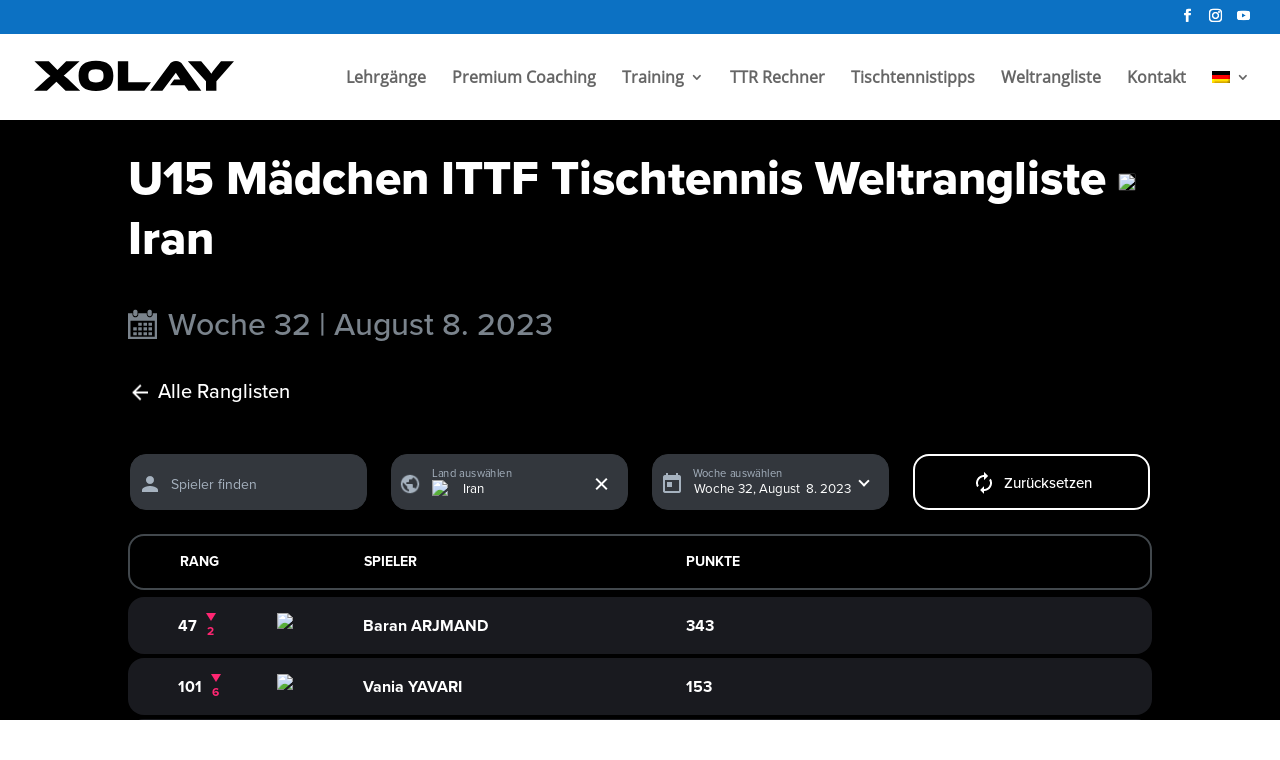

--- FILE ---
content_type: text/html; charset=UTF-8
request_url: https://xolay.com/de/tischtennis-weltrangliste/u15-m%c3%a4dchen-iran
body_size: 24217
content:
<!DOCTYPE html>
<html lang="de-DE">
<head>
	<meta charset="UTF-8" />
<meta http-equiv="X-UA-Compatible" content="IE=edge">
	<link rel="pingback" href="https://xolay.com/xmlrpc.php" />

	<script type="text/javascript">
		document.documentElement.className = 'js';
	</script>

	<style id="et-divi-userfonts">@font-face { font-family: "Open Sans Regular"; font-display: swap;  src: url("https://xolay.com/wp-content/uploads/et-fonts/OpenSans-Regular.ttf") format("truetype"); }</style><meta name='robots' content='index, follow, max-image-preview:large, max-snippet:-1, max-video-preview:-1' />
<link rel="alternate" hreflang="en" href="https://xolay.com/table-tennis-rankings/u15-girls-single-iran/" />
<link rel="alternate" hreflang="de" href="https://xolay.com/de/tischtennis-weltrangliste/u15-m%c3%a4dchen-iran/" />

	<!-- This site is optimized with the Yoast SEO plugin v19.4 - https://yoast.com/wordpress/plugins/seo/ -->
	<title>U15 Tischtennis Weltrangliste Iran ITTF + WTT | Beste Spieler</title>
	<meta name="description" content="August 2023 - Aktuelles Ranking der Tischtennis Weltrangliste nach ITTF und WTT für U15 in Iran. Wer sind die besten Spieler in Iran?" />
	<link rel="canonical" href="https://xolay.com/de/tischtennis-weltrangliste/u15-mädchen-iran/" />
	<meta property="og:locale" content="de_DE" />
	<meta property="og:type" content="article" />
	<meta property="og:title" content="U15 Tischtennis Weltrangliste Iran ITTF + WTT | Beste Spieler" />
	<meta property="og:description" content="August 2023 - Aktuelles Ranking der Tischtennis Weltrangliste nach ITTF und WTT für U15 in Iran. Wer sind die besten Spieler in Iran?" />
	<meta property="og:url" content="https://xolay.com/de/tischtennis-weltrangliste/u15-mädchen-iran/" />
	<meta property="og:site_name" content="XOLAY" />
	<meta property="article:publisher" content="https://de-de.facebook.com/TischtennistrainingHamburg/" />
	<meta name="twitter:card" content="summary_large_image" />
	<script type="application/ld+json" class="yoast-schema-graph">{"@context":"https://schema.org","@graph":[{"@type":"WebSite","@id":"https://xolay.com/#website","url":"https://xolay.com/","name":"XOLAY","description":"Tischtennisschule Hamburg","potentialAction":[{"@type":"SearchAction","target":{"@type":"EntryPoint","urlTemplate":"https://xolay.com/?s={search_term_string}"},"query-input":"required name=search_term_string"}],"inLanguage":"de"},{"@type":"WebPage","@id":"https://xolay.com/de/tischtennis-weltrangliste/u15-m%c3%a4dchen-iran/","url":"https://xolay.com/de/tischtennis-weltrangliste/u15-m%c3%a4dchen-iran/","name":"U15 Tischtennis Weltrangliste Iran ITTF + WTT | Beste Spieler","isPartOf":{"@id":"https://xolay.com/#website"},"datePublished":"2021-05-28T12:14:00+00:00","dateModified":"2021-05-28T12:14:00+00:00","description":"August 2023 - Aktuelles Ranking der Tischtennis Weltrangliste nach ITTF und WTT für U15 in Iran. Wer sind die besten Spieler in Iran?","breadcrumb":{"@id":"https://xolay.com/de/tischtennis-weltrangliste/u15-m%c3%a4dchen-iran/#breadcrumb"},"inLanguage":"de","potentialAction":[{"@type":"ReadAction","target":["https://xolay.com/de/tischtennis-weltrangliste/u15-m%c3%a4dchen-iran/"]}]},{"@type":"BreadcrumbList","@id":"https://xolay.com/de/tischtennis-weltrangliste/u15-m%c3%a4dchen-iran/#breadcrumb","itemListElement":[{"@type":"ListItem","position":1,"name":"Startseite","item":"https://xolay.com/de/"},{"@type":"ListItem","position":2,"name":"U15 Mädchen ITTF Tischtennis Weltrangliste Iran"}]}]}</script>
	<!-- / Yoast SEO plugin. -->


<link rel='dns-prefetch' href='//s.w.org' />
<link rel="alternate" type="application/rss+xml" title="XOLAY &raquo; Feed" href="https://xolay.com/de/feed/" />
<link rel="alternate" type="application/rss+xml" title="XOLAY &raquo; Kommentar-Feed" href="https://xolay.com/de/comments/feed/" />
		<script type="text/javascript">
			window._wpemojiSettings = {"baseUrl":"https:\/\/s.w.org\/images\/core\/emoji\/13.1.0\/72x72\/","ext":".png","svgUrl":"https:\/\/s.w.org\/images\/core\/emoji\/13.1.0\/svg\/","svgExt":".svg","source":{"concatemoji":"https:\/\/xolay.com\/wp-includes\/js\/wp-emoji-release.min.js?ver=5.8.12"}};
			!function(e,a,t){var n,r,o,i=a.createElement("canvas"),p=i.getContext&&i.getContext("2d");function s(e,t){var a=String.fromCharCode;p.clearRect(0,0,i.width,i.height),p.fillText(a.apply(this,e),0,0);e=i.toDataURL();return p.clearRect(0,0,i.width,i.height),p.fillText(a.apply(this,t),0,0),e===i.toDataURL()}function c(e){var t=a.createElement("script");t.src=e,t.defer=t.type="text/javascript",a.getElementsByTagName("head")[0].appendChild(t)}for(o=Array("flag","emoji"),t.supports={everything:!0,everythingExceptFlag:!0},r=0;r<o.length;r++)t.supports[o[r]]=function(e){if(!p||!p.fillText)return!1;switch(p.textBaseline="top",p.font="600 32px Arial",e){case"flag":return s([127987,65039,8205,9895,65039],[127987,65039,8203,9895,65039])?!1:!s([55356,56826,55356,56819],[55356,56826,8203,55356,56819])&&!s([55356,57332,56128,56423,56128,56418,56128,56421,56128,56430,56128,56423,56128,56447],[55356,57332,8203,56128,56423,8203,56128,56418,8203,56128,56421,8203,56128,56430,8203,56128,56423,8203,56128,56447]);case"emoji":return!s([10084,65039,8205,55357,56613],[10084,65039,8203,55357,56613])}return!1}(o[r]),t.supports.everything=t.supports.everything&&t.supports[o[r]],"flag"!==o[r]&&(t.supports.everythingExceptFlag=t.supports.everythingExceptFlag&&t.supports[o[r]]);t.supports.everythingExceptFlag=t.supports.everythingExceptFlag&&!t.supports.flag,t.DOMReady=!1,t.readyCallback=function(){t.DOMReady=!0},t.supports.everything||(n=function(){t.readyCallback()},a.addEventListener?(a.addEventListener("DOMContentLoaded",n,!1),e.addEventListener("load",n,!1)):(e.attachEvent("onload",n),a.attachEvent("onreadystatechange",function(){"complete"===a.readyState&&t.readyCallback()})),(n=t.source||{}).concatemoji?c(n.concatemoji):n.wpemoji&&n.twemoji&&(c(n.twemoji),c(n.wpemoji)))}(window,document,window._wpemojiSettings);
		</script>
		<meta content="Divi Child v.1.0.2.1613640516" name="generator"/><style type="text/css">
img.wp-smiley,
img.emoji {
	display: inline !important;
	border: none !important;
	box-shadow: none !important;
	height: 1em !important;
	width: 1em !important;
	margin: 0 .07em !important;
	vertical-align: -0.1em !important;
	background: none !important;
	padding: 0 !important;
}
</style>
	<link rel='stylesheet' id='cf7ic_style-css'  href='https://xolay.com/wp-content/plugins/contact-form-7-image-captcha/css/cf7ic-style.css?ver=3.3.7' type='text/css' media='all' />
<link rel='stylesheet' id='wp-block-library-css'  href='https://xolay.com/wp-includes/css/dist/block-library/style.min.css?ver=5.8.12' type='text/css' media='all' />
<link rel='stylesheet' id='contact-form-7-css'  href='https://xolay.com/wp-content/plugins/contact-form-7/includes/css/styles.css?ver=5.5.6.1' type='text/css' media='all' />
<link rel='stylesheet' id='sp-ea-font-awesome-css'  href='https://xolay.com/wp-content/plugins/easy-accordion-free/public/assets/css/font-awesome.min.css?ver=2.0.20' type='text/css' media='all' />
<link rel='stylesheet' id='sp-ea-style-css'  href='https://xolay.com/wp-content/plugins/easy-accordion-free/public/assets/css/ea-style.css?ver=2.0.20' type='text/css' media='all' />
<style id='sp-ea-style-inline-css' type='text/css'>
#sp-ea-9614 .spcollapsing { height: 0; overflow: hidden; transition-property: height;transition-duration: 500ms;} .sp-easy-accordion iframe {width: 100%;}#sp-ea-9614{ position: relative; }#sp-ea-9614 .ea-card{ opacity: 0;}#eap-preloader-9614{ position: absolute; left: 0; top: 0; height: 100%;width: 100%; text-align: center;display: flex; align-items: center;justify-content: center;}#sp-ea-9614.sp-easy-accordion>.sp-ea-single {border: 1px solid #e2e2e2; }#sp-ea-9614.sp-easy-accordion>.sp-ea-single>.ea-header a {color: #444;}#sp-ea-9614.sp-easy-accordion>.sp-ea-single>.sp-collapse>.ea-body {background: rgba(255,255,255,0); color: #444;}#sp-ea-9614.sp-easy-accordion>.sp-ea-single {background: #eee;}#sp-ea-9614.sp-easy-accordion>.sp-ea-single>.ea-header a .ea-expand-icon.fa { float: right; color: #444;font-size: 16px;}#sp-ea-9614.sp-easy-accordion>.sp-ea-single>.ea-header a .ea-expand-icon.fa {margin-right: 0;}#sp-ea-4599 .spcollapsing { height: 0; overflow: hidden; transition-property: height;transition-duration: 500ms;} .sp-easy-accordion iframe {width: 100%;}#sp-ea-4599{ position: relative; }#sp-ea-4599 .ea-card{ opacity: 0;}#eap-preloader-4599{ position: absolute; left: 0; top: 0; height: 100%;width: 100%; text-align: center;display: flex; align-items: center;justify-content: center;}#sp-ea-4599.sp-easy-accordion>.sp-ea-single {border: 1px solid #e2e2e2; }#sp-ea-4599.sp-easy-accordion>.sp-ea-single>.ea-header a {color: #444;}#sp-ea-4599.sp-easy-accordion>.sp-ea-single>.sp-collapse>.ea-body {background: rgba(255,255,255,0); color: #444;}#sp-ea-4599.sp-easy-accordion>.sp-ea-single {background: #eee;}#sp-ea-4599.sp-easy-accordion>.sp-ea-single>.ea-header a .ea-expand-icon.fa { float: right; color: #444;font-size: 16px;}#sp-ea-4599.sp-easy-accordion>.sp-ea-single>.ea-header a .ea-expand-icon.fa {margin-right: 0;}
</style>
<link rel='stylesheet' id='wpml-menu-item-0-css'  href='//xolay.com/wp-content/plugins/sitepress-multilingual-cms/templates/language-switchers/menu-item/style.css?ver=1' type='text/css' media='all' />
<link rel='stylesheet' id='chld_thm_cfg_parent-css'  href='https://xolay.com/wp-content/themes/Divi/style.css?ver=5.8.12' type='text/css' media='all' />
<link rel='stylesheet' id='divi-style-css'  href='https://xolay.com/wp-content/themes/Divi-Child/style.css?ver=4.9.0' type='text/css' media='all' />
<link rel='stylesheet' id='borlabs-cookie-css'  href='https://xolay.com/wp-content/cache/borlabs-cookie/borlabs-cookie_1_de.css?ver=2.2.20-63' type='text/css' media='all' />
<link rel='stylesheet' id='dashicons-css'  href='https://xolay.com/wp-includes/css/dashicons.min.css?ver=5.8.12' type='text/css' media='all' />
<script type='text/javascript' src='https://xolay.com/wp-includes/js/jquery/jquery.min.js?ver=3.6.0' id='jquery-core-js'></script>
<script type='text/javascript' src='https://xolay.com/wp-includes/js/jquery/jquery-migrate.min.js?ver=3.3.2' id='jquery-migrate-js'></script>
<script type='text/javascript' src='https://xolay.com/wp-content/plugins/sitepress-multilingual-cms/res/js/jquery.cookie.js?ver=4.4.9' id='jquery.cookie-js'></script>
<script type='text/javascript' id='wpml-cookie-js-extra'>
/* <![CDATA[ */
var wpml_cookies = {"wp-wpml_current_language":{"value":"de","expires":1,"path":"\/"}};
var wpml_cookies = {"wp-wpml_current_language":{"value":"de","expires":1,"path":"\/"}};
/* ]]> */
</script>
<script type='text/javascript' src='https://xolay.com/wp-content/plugins/sitepress-multilingual-cms/res/js/cookies/language-cookie.js?ver=4.4.9' id='wpml-cookie-js'></script>
<link rel="https://api.w.org/" href="https://xolay.com/de/wp-json/" /><link rel="alternate" type="application/json" href="https://xolay.com/de/wp-json/wp/v2/country/46248" /><link rel="EditURI" type="application/rsd+xml" title="RSD" href="https://xolay.com/xmlrpc.php?rsd" />
<link rel="wlwmanifest" type="application/wlwmanifest+xml" href="https://xolay.com/wp-includes/wlwmanifest.xml" /> 
<meta name="generator" content="WordPress 5.8.12" />
<link rel='shortlink' href='https://xolay.com/de/?p=46248' />
<link rel="alternate" type="application/json+oembed" href="https://xolay.com/de/wp-json/oembed/1.0/embed?url=https%3A%2F%2Fxolay.com%2Fde%2Ftischtennis-weltrangliste%2Fu15-m%25c3%25a4dchen-iran%2F" />
<link rel="alternate" type="text/xml+oembed" href="https://xolay.com/de/wp-json/oembed/1.0/embed?url=https%3A%2F%2Fxolay.com%2Fde%2Ftischtennis-weltrangliste%2Fu15-m%25c3%25a4dchen-iran%2F&#038;format=xml" />
<meta name="generator" content="WPML ver:4.4.9 stt:1,3;" />
<!-- Global site tag (gtag.js) - Google Analytics -->
<script async src="https://www.googletagmanager.com/gtag/js?id=UA-143024892-1"></script>
<script>
  window.dataLayer = window.dataLayer || [];
  function gtag(){dataLayer.push(arguments);}
  gtag('js', new Date());
  gtag('config', 'UA-143024892-1');
</script>
<meta name="viewport" content="width=device-width, initial-scale=1.0, maximum-scale=1.0, user-scalable=0" /><link rel="preload" href="https://xolay.com/wp-content/themes/Divi/core/admin/fonts/modules.ttf" as="font" crossorigin="anonymous"><!-- Google Tag Manager -->
<script>(function(w,d,s,l,i){w[l]=w[l]||[];w[l].push({"gtm.start":
new Date().getTime(),event:"gtm.js"});var f=d.getElementsByTagName(s)[0],
j=d.createElement(s),dl=l!="dataLayer"?"&l="+l:"";j.async=true;j.src=
"https://www.googletagmanager.com/gtm.js?id="+i+dl;f.parentNode.insertBefore(j,f);
})(window,document,"script","dataLayer","GTM-WVK4X74");</script>
<!-- End Google Tag Manager --><link rel="icon" href="https://xolay.com/wp-content/uploads/2021/02/xolay-favicon-whitebg-1.png" sizes="32x32" />
<link rel="icon" href="https://xolay.com/wp-content/uploads/2021/02/xolay-favicon-whitebg-1.png" sizes="192x192" />
<link rel="apple-touch-icon" href="https://xolay.com/wp-content/uploads/2021/02/xolay-favicon-whitebg-1.png" />
<meta name="msapplication-TileImage" content="https://xolay.com/wp-content/uploads/2021/02/xolay-favicon-whitebg-1.png" />
<style id="et-divi-customizer-global-cached-inline-styles">.woocommerce #respond input#submit,.woocommerce-page #respond input#submit,.woocommerce #content input.button,.woocommerce-page #content input.button,.woocommerce-message,.woocommerce-error,.woocommerce-info{background:#0c71c3!important}#et_search_icon:hover,.mobile_menu_bar:before,.mobile_menu_bar:after,.et_toggle_slide_menu:after,.et-social-icon a:hover,.et_pb_sum,.et_pb_pricing li a,.et_pb_pricing_table_button,.et_overlay:before,.entry-summary p.price ins,.woocommerce div.product span.price,.woocommerce-page div.product span.price,.woocommerce #content div.product span.price,.woocommerce-page #content div.product span.price,.woocommerce div.product p.price,.woocommerce-page div.product p.price,.woocommerce #content div.product p.price,.woocommerce-page #content div.product p.price,.et_pb_member_social_links a:hover,.woocommerce .star-rating span:before,.woocommerce-page .star-rating span:before,.et_pb_widget li a:hover,.et_pb_filterable_portfolio .et_pb_portfolio_filters li a.active,.et_pb_filterable_portfolio .et_pb_portofolio_pagination ul li a.active,.et_pb_gallery .et_pb_gallery_pagination ul li a.active,.wp-pagenavi span.current,.wp-pagenavi a:hover,.nav-single a,.tagged_as a,.posted_in a{color:#0c71c3}.et_pb_contact_submit,.et_password_protected_form .et_submit_button,.et_pb_bg_layout_light .et_pb_newsletter_button,.comment-reply-link,.form-submit .et_pb_button,.et_pb_bg_layout_light .et_pb_promo_button,.et_pb_bg_layout_light .et_pb_more_button,.woocommerce a.button.alt,.woocommerce-page a.button.alt,.woocommerce button.button.alt,.woocommerce button.button.alt.disabled,.woocommerce-page button.button.alt,.woocommerce-page button.button.alt.disabled,.woocommerce input.button.alt,.woocommerce-page input.button.alt,.woocommerce #respond input#submit.alt,.woocommerce-page #respond input#submit.alt,.woocommerce #content input.button.alt,.woocommerce-page #content input.button.alt,.woocommerce a.button,.woocommerce-page a.button,.woocommerce button.button,.woocommerce-page button.button,.woocommerce input.button,.woocommerce-page input.button,.et_pb_contact p input[type="checkbox"]:checked+label i:before,.et_pb_bg_layout_light.et_pb_module.et_pb_button{color:#0c71c3}.footer-widget h4{color:#0c71c3}.et-search-form,.nav li ul,.et_mobile_menu,.footer-widget li:before,.et_pb_pricing li:before,blockquote{border-color:#0c71c3}.et_pb_counter_amount,.et_pb_featured_table .et_pb_pricing_heading,.et_quote_content,.et_link_content,.et_audio_content,.et_pb_post_slider.et_pb_bg_layout_dark,.et_slide_in_menu_container,.et_pb_contact p input[type="radio"]:checked+label i:before{background-color:#0c71c3}a{color:#0c71c3}#top-header,#et-secondary-nav li ul{background-color:#0c71c3}#top-header,#top-header a,#et-secondary-nav li li a,#top-header .et-social-icon a:before{font-size:13px}#top-menu li a{font-size:18px}body.et_vertical_nav .container.et_search_form_container .et-search-form input{font-size:18px!important}#top-menu li.current-menu-ancestor>a,#top-menu li.current-menu-item>a,#top-menu li.current_page_item>a,.et_color_scheme_red #top-menu li.current-menu-ancestor>a,.et_color_scheme_red #top-menu li.current-menu-item>a,.et_color_scheme_red #top-menu li.current_page_item>a,.et_color_scheme_pink #top-menu li.current-menu-ancestor>a,.et_color_scheme_pink #top-menu li.current-menu-item>a,.et_color_scheme_pink #top-menu li.current_page_item>a,.et_color_scheme_orange #top-menu li.current-menu-ancestor>a,.et_color_scheme_orange #top-menu li.current-menu-item>a,.et_color_scheme_orange #top-menu li.current_page_item>a,.et_color_scheme_green #top-menu li.current-menu-ancestor>a,.et_color_scheme_green #top-menu li.current-menu-item>a,.et_color_scheme_green #top-menu li.current_page_item>a{color:#0c71c3}#main-footer{background-color:#0c71c3}#footer-widgets .footer-widget a,#footer-widgets .footer-widget li a,#footer-widgets .footer-widget li a:hover{color:#ffffff}.footer-widget{color:#ffffff}#main-footer .footer-widget h4{color:#0c71c3}.footer-widget li:before{border-color:#0c71c3}.footer-widget,.footer-widget li,.footer-widget li a,#footer-info{font-size:16px}#footer-widgets .footer-widget li:before{top:10.6px}.bottom-nav,.bottom-nav a,.bottom-nav li.current-menu-item a{color:#ffffff}#et-footer-nav .bottom-nav li.current-menu-item a{color:#ffffff}#footer-info,#footer-info a{color:#ffffff}#footer-info{font-size:13px}#footer-bottom .et-social-icon a{font-size:20px}#footer-bottom .et-social-icon a{color:#ffffff}.et_slide_in_menu_container,.et_slide_in_menu_container .et-search-field{letter-spacing:px}.et_slide_in_menu_container .et-search-field::-moz-placeholder{letter-spacing:px}.et_slide_in_menu_container .et-search-field::-webkit-input-placeholder{letter-spacing:px}.et_slide_in_menu_container .et-search-field:-ms-input-placeholder{letter-spacing:px}@media only screen and (min-width:981px){.footer-widget h4{font-size:13px}.et_header_style_left #et-top-navigation,.et_header_style_split #et-top-navigation{padding:36px 0 0 0}.et_header_style_left #et-top-navigation nav>ul>li>a,.et_header_style_split #et-top-navigation nav>ul>li>a{padding-bottom:36px}.et_header_style_split .centered-inline-logo-wrap{width:72px;margin:-72px 0}.et_header_style_split .centered-inline-logo-wrap #logo{max-height:72px}.et_pb_svg_logo.et_header_style_split .centered-inline-logo-wrap #logo{height:72px}.et_header_style_centered #top-menu>li>a{padding-bottom:13px}.et_header_style_slide #et-top-navigation,.et_header_style_fullscreen #et-top-navigation{padding:27px 0 27px 0!important}.et_header_style_centered #main-header .logo_container{height:72px}#logo{max-height:72%}.et_pb_svg_logo #logo{height:72%}.et_header_style_centered.et_hide_primary_logo #main-header:not(.et-fixed-header) .logo_container,.et_header_style_centered.et_hide_fixed_logo #main-header.et-fixed-header .logo_container{height:12.96px}.et_header_style_left .et-fixed-header #et-top-navigation,.et_header_style_split .et-fixed-header #et-top-navigation{padding:22px 0 0 0}.et_header_style_left .et-fixed-header #et-top-navigation nav>ul>li>a,.et_header_style_split .et-fixed-header #et-top-navigation nav>ul>li>a{padding-bottom:22px}.et_header_style_centered header#main-header.et-fixed-header .logo_container{height:43px}.et_header_style_split #main-header.et-fixed-header .centered-inline-logo-wrap{width:43px;margin:-43px 0}.et_header_style_split .et-fixed-header .centered-inline-logo-wrap #logo{max-height:43px}.et_pb_svg_logo.et_header_style_split .et-fixed-header .centered-inline-logo-wrap #logo{height:43px}.et_header_style_slide .et-fixed-header #et-top-navigation,.et_header_style_fullscreen .et-fixed-header #et-top-navigation{padding:13px 0 13px 0!important}.et-fixed-header#top-header,.et-fixed-header#top-header #et-secondary-nav li ul{background-color:#0c71c3}.et-fixed-header #top-menu li a{font-size:16px}.et-fixed-header #top-menu li.current-menu-ancestor>a,.et-fixed-header #top-menu li.current-menu-item>a,.et-fixed-header #top-menu li.current_page_item>a{color:#0c71c3!important}}@media only screen and (min-width:1350px){.et_pb_row{padding:27px 0}.et_pb_section{padding:54px 0}.single.et_pb_pagebuilder_layout.et_full_width_page .et_post_meta_wrapper{padding-top:81px}.et_pb_fullwidth_section{padding:0}}	#main-header,#et-top-navigation{font-family:'Open Sans Regular',Helvetica,Arial,Lucida,sans-serif}#top-header .container{font-family:'Open Sans Regular',Helvetica,Arial,Lucida,sans-serif}html[lang="de-DE"] .home #menu-item-wpml-ls-33-de{display:none}html[lang="de-DE"] body:not(.home) #menu-item-47510{display:none}#menu-item-47510 ul{padding:0}#top-header .et-social-icons{float:right!important}#top-header #et-info{width:100%!important}html[lang=en-US] #media_image-2 img{margin-top:0px}#media_image-2 img{width:175px;margin-top:40px;filter:invert(1)}#et-info-phone,#et-info-email{visibility:hidden!important}.postid-3558 .entry-title,.postid-3558 .post-meta{display:none}.post-3558 .et_pb_section{padding:24px 0}.wpml-ls-item .sub-menu,.wpml-ls-item li{padding:0!important}@media only screen and (max-width:1366px){#top-menu li a{font-size:16px}}@media only screen and (max-width:1024px){#top-menu{display:none}#et_mobile_nav_menu{display:block}}@media only screen and (max-width:480px){.et_pb_text_0 h1{font-size:130%!important;font-weight:bold;word-break:keep-all!important}.et_pb_text_0 h2{font-size:24px!important;font-weight:bold;word-break:keep-all!important}.container{width:90%}#footer-widgets .footer-widget:nth-child(n),.footer-widget .fwidget{margin-bottom:10px!important}}.et_pb_svg_logo #logo{max-width:200px}.page-id-3522 .wpcf7-form{display:none}.page-id-3522 .your-name .wpcf7-text{width:100%;padding:16px;font-size:14px;border:none;margin-bottom:20px}.page-id-3522 .wpcf7-email{width:49%;padding:16px;font-size:14px;border:none;float:left;margin-right:1%;margin-bottom:20px}.page-id-3522 .wpcf7-tel{width:49%;padding:16px;font-size:14px;border:none;float:left;margin-left:1%;margin-bottom:20px}.page-id-3522 .wpcf7-form p{padding:0}.page-id-3522 .wpcf7-textarea{width:100%;border:none;font-size:14px;padding:16px;margin-bottom:20px}.page-id-3522 .wpcf7-submit{font-size:20px;font-weight:500;padding:.3em 1em;line-height:1.7em!important;border:2px solid #0c71c3;border-radius:3px;-webkit-transition:all .2s;transition:all .2s;float:right;color:#0c71c3;cursor:pointer}.page-id-3522 .wpcf7-submit:hover{background-color:rgba(0,0,0,.05);border-color:transparent}.et_pb_widget li{border-bottom:1px solid #181818;;margin:0;padding:8px 8px;font-size:13px;line-height:1.2em}@media screen and (max-width:480px){.page-id-3340 .et_pb_section{padding:20px 0}.page-id-3340 .et_pb_row{padding:0;width:90%}}@media only screen and (min-width:981px){.et_pb_svg_logo #logo{height:40%}}.loader{opacity:0;position:absolute;left:50%;border:6px solid #f3f3f3;border-radius:50%;border-top:6px solid #33373D;width:60px;height:60px;-webkit-animation:spin .5s linear infinite;animation:spin .5s linear infinite}#main-content .container{padding-top:30px!important}@-webkit-keyframes spin{0%{-webkit-transform:rotate(0deg)}100%{-webkit-transform:rotate(360deg)}}.sp-easy-accordion .sp-ea-single .ea-header a .ea-expand-icon.fa{float:right}@keyframes spin{0%{transform:rotate(0deg)}100%{transform:rotate(360deg)}}.wpsm_panel{background-color:transparent}.wpsm_panel-heading{color:#000000!important;background-color:transparent!important;border:none!important}.wpsm_panel-title a[href="#ac_4733_collapse1"]{background:transparent linear-gradient(270deg,#32BFC3 0%,#127ED4 100%) 0% 0% no-repeat padding-box!important;border-radius:16px;border:none!important;padding:20px 0!important;font-weight:700;text-transform:uppercase}.ac_title_class{color:#fff}.single-country .entry-title{display:none}.new-entry-title{font-weight:800;font-size:48px;line-height:60px;color:#fff;margin-top:-30px;margin-bottom:30px}.new-entry-title img,.entry-title img{width:48px;border-radius:2px;border:1px solid #232323;vertical-align:middle}.page-id-4583 #main-content,.page-id-4589 #main-content,.page-id-4787 #main-content,.page-id-4796 #main-content,.page-id-4798 #main-content,.page-id-4807 #main-content,.page-id-4848 #main-content,.page-id-4947 #main-content,.page-id-4959 #main-content,.page-id-5032 #main-content,.page-id-5044 #main-content,.page-id-5048 #main-content,.page-id-5053 #main-content,.page-id-5057 #main-content,.page-id-5061 #main-content,.page-id-5067 #main-content,.page-id-5075 #main-content,.page-id-5079 #main-content,.single-country #main-content,.page-id-9496 #main-content,.page-id-9511 #main-content,.dark-themed #main-content{background-color:#000!important;font-family:proxima-nova,sans-serif!important}.page-id-4583 .main_title,.page-id-4589 .main_title,.page-id-4787 .main_title,.page-id-4796 .main_title,.page-id-4798 .main_title,.page-id-4807 .main_title,.page-id-4848 .main_title,.page-id-4947 .main_title,.page-id-4959 .main_title,.page-id-5032 .main_title,.page-id-5044 .main_title,.page-id-5048 .main_title,.page-id-5053 .main_title,.page-id-5057 .main_title,.page-id-5061 .main_title,.page-id-5067 .main_title,.page-id-5075 .main_title,.page-id-5079 .main_title,.single-country .entry-title,.page-id-9496 .entry-title,.page-id-9511 .entry-title,.dark-themed .entry-title{color:#fff}.player-img{display:none!important}.player-img img{background:#26272D;width:50px;height:50px;border-radius:50%;overflow:hidden;vertical-align:middle;filter:brightness(0.5)}.player-list,.player-list-pair{background:#191A1F;border-radius:16px;margin-bottom:4px;align-items:center;color:#fff;font-weight:700;font-size:16px}.player-list:hover,.player-list-pair:hover{background:#212428 0% 0% no-repeat padding-box}.player-list-pair ol{padding:0!important;margin-top:10px}.player-list li,.player-list-pair>li{display:inline;position:relative}.player-list-pair ol li{display:block}.player-list-header{display:grid;grid-template-columns:20% 35% 55%;padding:13px 50px!important;border-radius:16px;margin-bottom:7px;align-items:center;color:#fff;font-weight:700;font-size:14px!important;border:2px solid #42484D;text-transform:uppercase;font-size:16px}.player-list-header li{display:inline-block}#sp-ea-4599.sp-easy-accordion .sp-ea-single .ea-header a .ea-expand-icon.fa{float:right}.sp-easy-accordion .sp-ea-single{border:none!important;background:transparent!important}.ea-header{padding:0;background:#000000 0% 0% no-repeat padding-box;border:none!important}.ea-header a{border:1px solid #565D65;border-radius:16px}.ea-header a{padding:25px 20px 25px!important;color:#fff!important;font-weight:800}[data-sptarget="#collapse45990"],[data-sptarget="#collapse50310"],[data-sptarget="#collapse94880"],[data-sptarget="#collapse96140"]{background:transparent linear-gradient(270deg,#32BFC3 0%,#127ED4 100%) 0% 0% no-repeat padding-box!important;border-radius:16px;border:none!important}[data-sptarget="#collapse45991"],[data-sptarget="#collapse50311"],[data-sptarget="#collapse94881"],[data-sptarget="#collapse96141"]{background:transparent linear-gradient(270deg,#D947E2 0%,#693AB8 100%) 0% 0% no-repeat padding-box;border:none!important}#eap-preloader-9488,#eap-preloader-9614{display:none}.sp-easy-accordion .sp-ea-single .ea-header a .ea-expand-icon.fa{background:rgb(0 0 0 /.2);color:#fff;border-radius:5px;margin:0;position:relative;width:35px;height:36px}.sp-easy-accordion .sp-ea-single .ea-body{background:transparent!important}.no-diff{color:transparent}.ranked-down{color:#FF2672}.ranked-up{color:#00E676}.no-diff,.ranked-down,.ranked-up{font-size:12px;margin-left:10px;position:absolute;bottom:-5px}.no-diff:before{background:#42484D}.ranked-down.one:before,.ranked-up.one:before{left:-1px}.ranked-down.two:before,.ranked-up.two:before{left:2px}.ranked-down.three:before,.ranked-up.three:before{left:5px}.ranked-down:before{content:"";position:absolute;top:-5px;border-left:5px solid transparent;border-right:5px solid transparent;border-top:8px solid #FF2672;left:0}.ranked-up:before{content:"";position:absolute;top:-5px;border-left:5px solid transparent;border-right:5px solid transparent;border-bottom:8px solid #00E676;left:0}.no-diff:before{content:"";width:8px;height:4px;position:absolute;top:5px}.player-list-pair .player-country img{max-width:32px}.player-country img{max-width:48px;border-radius:2px;vertical-align:middle}.player-country span{padding:7px;border-radius:3px;color:transparent}.sen-jun-anchor{margin-bottom:20px;padding-left:0px!important}.sen-jun-anchor li{display:inline;font-size:22px}.sen-jun-anchor li:first-child a{color:#fff!important;border-bottom:2px solid #16A4F5}.sen-jun-anchor li a{padding:10px 50px;color:#727577;display:inline-block}.ea-body .players-wrapper+p,.ea-body .players-wrapper>p{text-align:center}.see-all{display:inline-block;text-align:center;color:#191A1F;background:#fff;border:2px solid #fff;border-radius:12px;padding:10px;font-size:16px;margin:20px 0 30px;width:336px;transition:200ms ease-out}.see-all:hover{opacity:.7}.sp-easy-accordion{margin-bottom:100px}.sp-ea-one.sp-easy-accordion .sp-ea-single .ea-body{padding:0;margin-bottom:10px;text-align:center}.sp-easy-accordion .sp-ea-single .ea-header a .ea-expand-icon.fa{position:relative}.sp-easy-accordion .sp-ea-single .ea-header a .ea-expand-icon.fa:before{color:transparent;width:6px;height:6px;position:absolute;font-size:10px;left:13px;top:13px;transform:rotate(45deg)}.sp-easy-accordion .sp-ea-single .ea-header a .ea-expand-icon.fa-plus:before{border-right:2px solid #fff;border-bottom:2px solid #fff}.sp-easy-accordion .sp-ea-single .ea-header a .ea-expand-icon.fa-minus:before{border-left:2px solid #fff;border-top:2px solid #fff}.sp-easy-accordion .sp-ea-single .ea-header{margin-bottom:10px}.current-week{color:#7A838C;font-size:32px;margin-bottom:30px;background-image:url(https://xolay.com/wp-content/uploads/2021/03/calendar.png);background-repeat:no-repeat;padding-left:40px}.all-rankings{font-size:20px;color:#fff;display:inline-block;margin-bottom:50px;background-image:url('/wp-content/uploads/2021/03/arrow_back-24px-baseline.png');background-repeat:no-repeat;padding-left:30px;background-position:0 50%}.single-country .wtt-filters{display:grid!important}#frm-country{position:relative}#week-result{margin:0}#country-result{display:none;position:absolute;height:auto;width:100%;top:57px;z-index:999;border:none;max-height:336px;overflow:auto;margin:0}#week-result{position:absolute;height:0;width:100%;top:57px;z-index:999;border:none;max-height:336px;overflow:auto;margin:0}#country-result::-webkit-scrollbar,#week-result::-webkit-scrollbar{width:8px}#country-result::-webkit-scrollbar-thumb,#week-result::-webkit-scrollbar-thumb{background-color:#7A838C;border-radius:4px}#country-result::-webkit-scrollbar-thumb:hover,#week-result::-webkit-scrollbar-thumb:hover{background-color:#7A838C}#country-result ul,#week-result ul{padding:20px 8px}#country-result li,#week-result li{display:block;color:#fff;font-size:14px;padding:5px 0;padding:8px 16px;cursor:pointer;transition:200ms ease-out}#country-result li:hover,#week-result li:hover{background-color:#7A838C;border-radius:4px}.wtt-filters div:not(.reset-filter){position:relative;background:#33373D;border-radius:16px;border:1px solid #33373D;height:56px;margin-bottom:24px}.wtt-filters div{margin:0 12px}.reset-filter{border:2px solid #FFFFFF;height:56px;border-radius:16px}.reset-btn{display:block;text-align:center;padding:15px!important;color:#fff;font-size:15px}.reset-btn img{vertical-align:middle;margin-right:8px}.reset-btn:active img{animation:spin 500ms linear infinite}.wtt-filters input{position:relative!important;z-index:2;background-color:transparent!important;border-radius:16px;padding:0 20px;margin-bottom:0!important;border:1px solid #33373d00!important;width:100%;color:#fff!important;margin:0!important;height:56px}.wtt-filters .player-name{background-image:url(/wp-content/uploads/2021/03/person-24px-baseline.png)!important}.wtt-filters .country-name{background-image:url(/wp-content/uploads/2021/03/public-24px-baseline.png)}.wtt-filters .week{background-image:url(/wp-content/uploads/2021/03/today-24px-baseline.png)!important;cursor:pointer}.wtt-filters .country-name{background-size:22px}.wtt-filters .player-name,.wtt-filters .country-name,.wtt-filters .week{background-repeat:no-repeat!important;background-position:3% 54%;padding:12px 20px 0 40px}.wtt-filters input::placeholder{color:transparent}.wtt-filters input:focus+label,.wtt-filters input:not(:placeholder-shown)+label{transform:translateY(-.6em) scale(0.8)}.wtt-filters label{color:#A6B2BF;position:absolute;z-index:1;left:40px;top:18px;cursor:text;font-size:14px;font-weight:normal;transform-origin:0 0;transition:transform 0.2s ease-in-out}.ea-body .players-wrapper{padding-bottom:0!important}.players-wrapper{padding-bottom:100px}.clear-name,.clear-country{opacity:0;position:absolute;top:0;right:0;z-index:9999;color:transparent;cursor:pointer;width:48px;height:56px}#clear-name:before,.clear-country:before,#clear-name:after,.clear-country:after{content:'';background:#fff;width:15px;height:2px;position:absolute;top:28px;right:18px}#clear-name:before,.clear-country:before{transform:rotate(45deg)}#clear-name:after,.clear-country:after{transform:rotate(135deg)}.single-country #sidebar,.single-country #main-content .container:before,.single-country .post-meta{display:none}.single-country #left-area{width:100%!important;padding-right:0!important}.country-search-flag{max-width:24px;border-radius:2px;vertical-align:middle;margin-right:8px}.country-filter-flag{position:absolute;left:40px;top:25px;max-width:24px;min-height:18px;border-radius:2px;z-index:99}.arrow{border:solid #fff;border-width:0 2px 2px 0;padding:3px;position:absolute;top:40%;right:20px;cursor:pointer;z-index:9}.down{transform:rotate(45deg);-webkit-transform:rotate(45deg)}.up{display:none;transform:rotate(-135deg);-webkit-transform:rotate(-135deg)}.wtt-anchor{padding:18px 0 50px 0!important}.wtt-anchor li{display:inline}.wtt-anchor li a{border-bottom:2px solid #000}.wtt-anchor li a.active,.wtt-anchor li a:hover,.wtt-anchor li a:active{color:#fff;border-bottom:2px solid #127ED4;transition:all 200ms ease-out}.wtt-anchor li a{padding:10px 50px;color:#727577;font-size:22px}#youth{font-size:44px;font-weight:800;color:#fff;margin-bottom:20px;padding-top:50px}#youth+.current-week{font-size:24px;background-size:24px;padding-left:34px;padding-top:3px}#sp-ea-5031,#sp-ea-4599{margin-bottom:50px}.page-id-4583 #main-content .container,.page-id-4589 #main-content .container,.page-id-4787 #main-content .container,.page-id-4796 #main-content .container,.page-id-4798 #main-content .container,.page-id-4807 #main-content .container,.page-id-4848 #main-content .container,.page-id-4947 #main-content .container,.page-id-4959 #main-content .container,.page-id-5032 #main-content .container,.page-id-5044 #main-content .container,.page-id-5048 #main-content .container,.page-id-5053 #main-content .container,.page-id-5057 #main-content .container,.page-id-5061 #main-content .container,.page-id-5067 #main-content .container,.page-id-5075 #main-content .container,.page-id-5079 #main-content .container,.single-country #main-content .container,.page-id-9496 #main-content .container,.dark-themed #main-content .container{max-width:1416px}#mobile-back-country,#mobile-back-name,#mobile-back-week{display:none}@media screen and (min-width:769px){.wtt-filters{display:none;grid-template-columns:25% 25% 25% 25%;margin:0}.player-list{display:grid;grid-template-columns:10% 10% 35% 35%}.player-list-pair{display:grid;grid-template-columns:10% 10% 35% 45%}}@media screen and (min-width:861px){.wtt-filters{margin-left:-10px;margin-right:-10px}}@media screen and (min-width:481px) and (max-width:860px){.page-id-5053 .wtt-filters,.page-id-5048 .wtt-filters,.page-id-9511 .wtt-filters,.page-id-4589 .wtt-filters,.page-id-4787 .wtt-filters,.filters-enabled .wtt-filters{display:flex!important;flex-direction:column}.wtt-filters .player-name,.wtt-filters .country-name,.wtt-filters .week{background-repeat:no-repeat!important;background-position:2% 54%!important}.reset-filter{margin-bottom:24px!important}.current-week,.all-rankings{margin-bottom:25px!important}.player-list-header{display:grid;grid-template-columns:40% 25% 35%}.player-list{display:grid;grid-template-columns:15% 25% 40% 20%}.player-list-pair{display:grid;grid-template-columns:15% 25% 40% 20%}.player-list-header li:last-child,.player-points{text-align:right}.wtt-filters div{margin:0}}@media screen and (min-width:481px){.page-id-4583 .main_title,.page-id-4589 .main_title,.page-id-4787 .main_title,.page-id-4796 .main_title,.page-id-4798 .main_title,.page-id-4807 .main_title,.page-id-4848 .main_title,.page-id-4947 .main_title,.page-id-4959 .main_title,.page-id-5032 .main_title,.page-id-5044 .main_title,.page-id-5048 .main_title,.page-id-5053 .main_title,.page-id-5057 .main_title,.page-id-5061 .main_title,.page-id-5067 .main_title,.page-id-5075 .main_title,.page-id-5079 .main_title,.single-country .entry-title,.page-id-9511 .entry-title,.dark-themed .entry-title{font-weight:800;font-size:48px;line-height:60px}.page-id-5053 .wtt-filters,.page-id-5048 .wtt-filters,.page-id-9511 .wtt-filters,.page-id-4589 .wtt-filters,.page-id-4787 .wtt-filters,.filters-enabled .wtt-filters{display:grid}.wtt-filters{display:none}.wtt-filters input:focus{border:1px solid #FF8200!important}.player-list,.player-list-pair{padding:15px 50px!important}.sp-easy-accordion .player-list .player-country img{height:32px!important}}@media screen and (max-width:860px){body.focused .all-rankings,body.focused .entry-title{display:none!important}.wtt-filters.focused{position:fixed;top:0;background:#33373d;left:0;width:calc(100% + 40px);z-index:9999999;margin:0}.wtt-filters.focused input:focus{border:none!important;border-radius:0}.country-filter.focused,.name-filter.focused,.week-filter.focused{border-bottom:1px solid #A6B2BF!important;margin:0!important;border-radius:0!important}.country-filter.focused label,.name-filter.focused label,.week-filter.focused label{left:75px}.week-filter.focused .arrow{right:60px}#mobile-back-country,#mobile-back-name,#mobile-back-week{display:none;background:rgb(0 0 0 / 10%);width:36px;height:54px;position:absolute;top:0;z-index:999;color:transparent;padding:12px}#mobile-back-country:before,#mobile-back-name:before,#mobile-back-week:before{content:'';width:10px;background:#fff;height:2px;position:absolute;transform:rotate(135deg);top:24px;left:12px}#mobile-back-country:after,#mobile-back-name:after,#mobile-back-week:after{content:'';background:#fff;width:10px;height:2px;position:absolute;transform:rotate(45deg);top:30px;left:12px}.country-filter.focused input,.name-filter.focused input,.week-filter.focused input{padding-left:75px;background-position:6% 54%!important}.wtt-filters.focused.name{height:auto;z-index:9999999}.country-filter.focused #country-result{max-height:100vh}body.focused #main-content .container{width:100%}body.focused #page-container{padding-top:0!important;margin-top:0!important}.players-wrapper.focused{position:absolute;z-index:999999;padding-top:86px;width:100%;padding-bottom:0;min-height:100vh;background:#000000;margin:0}.players-wrapper.focused .player-list-header{background:#000000;border-left-width:0;border-radius:0;border-right-width:0;margin-bottom:1px;position:fixed;width:100%;top:56px;z-index:9999999}.players-wrapper.focused .player-list{border-radius:0;margin-bottom:1px}.loader{left:45%!important;z-index:9999999999}.week-filter.focused #week-result{border-radius:0;width:95.3%;left:-1px}.wtt-filters.focused .clear-name,.wtt-filters.focused .clear-country{right:36px}.country-filter.focused #country-result{border-radius:0;left:-1px;width:95.3%}body.focused #main-content{min-height:100vh}#players-wrapper h3{text-align:center}.week-filter p{padding-bottom:0!important}body.focused .main_title,body.focused .current-week,body.focused .new-entry-title{display:none}body.focused .et_pb_post .entry-content{padding-top:0!important}body.focused #main-footer{display:none}}@media screen and (max-width:480px){.country-filter.focused #country-result{width:91%}.players-wrapper{margin-left:-20px;margin-right:-20px}.country-filter.focused input,.name-filter.focused input,.week-filter.focused input{padding-left:75px;background-position:12% 54%!important}.players-wrapper.focused{padding-top:86px}.players-wrapper.focused .player-list-header{background:#000000;position:fixed;width:100%;top:56px;z-index:9999999}.week-filter.focused #week-result{border-radius:0;width:91%;left:-1px}.dark-themed .et_pb_scroll_top.et-pb-icon{background:#fff!important;color:#000!important;z-index:9999999999!important}.country-filter input:focus{border:none;border-radius:0}.wtt-filters div:not(.reset-filter){margin-bottom:10px}.page-id-4583 #main-content .container,.page-id-4589 #main-content .container,.page-id-4787 #main-content .container,.page-id-4796 #main-content .container,.page-id-4798 #main-content .container,.page-id-4807 #main-content .container,.page-id-4848 #main-content .container,.page-id-4947 #main-content .container,.page-id-4959 #main-content .container,.page-id-5032 #main-content .container,.page-id-5044 #main-content .container,.page-id-5048 #main-content .container,.page-id-5053 #main-content .container,.page-id-5057 #main-content .container,.page-id-5061 #main-content .container,.page-id-5067 #main-content .container,.page-id-5075 #main-content .container,.page-id-5079 #main-content .container,.single-country #main-content .container,.page-id-9511 #main-content .container,.dark-themed #main-content .container{padding-top:40px}.page-id-4583 .main_title,.page-id-4589 .main_title,.page-id-4787 .main_title,.page-id-4796 .main_title,.page-id-4798 .main_title,.page-id-4807 .main_title,.page-id-4848 .main_title,.page-id-4947 .main_title,.page-id-4959 .main_title,.page-id-5032 .main_title,.page-id-5044 .main_title,.page-id-5048 .main_title,.page-id-5053 .main_title,.page-id-5057 .main_title,.page-id-5061 .main_title,.page-id-5067 .main_title,.page-id-5075 .main_title,.page-id-5079 .main_title,.page-id-9511 .main_title,.dark-themed #main-content .container .main_title{font-weight:800;font-size:32px;line-height:40px;margin-bottom:0}.new-entry-title,.entry-title{font-size:32px;line-height:40px;margin-bottom:0;font-weight:800}.new-entry-title img,.entry-title img{width:32px}.all-rankings{margin-bottom:15px}.wtt-filters{display:flex;flex-direction:column;margin:0 -12px}.wtt-filters div{margin-bottom:12px}#country-result{max-height:100vh}.player-list-header{padding:15px!important;grid-template-columns:33% 37% auto;border-radius:0;border-width:1px 0;margin-bottom:0}.player-list,.player-list-pair{padding:15px!important}.player-country img{max-width:24px;margin-top:-2px}.player-list{display:grid;grid-template-columns:18% 15% 50% auto;margin-bottom:0;border-bottom:1px solid #000;border-radius:0}.player-list-pair{display:grid;grid-template-columns:18% 18% 50% auto}.no-diff,.ranked-down,.ranked-up{margin-left:5px}.player-points{text-align:right}.current-week{font-size:18px;font-weight:normal;background-size:contain;padding-top:5px;padding-bottom:5px;margin-bottom:15px}.player-list-header li:last-child{text-align:right}.no-padding{padding:0!important}.no-margin{margin:0!important}.wtt-anchor{padding:0!important;margin:30px -20px;display:flex;flex-flow:row nowrap}.wtt-anchor li{width:50%;text-align:center}.wtt-anchor li a{display:block}.sp-easy-accordion{margin-left:-20px;margin-right:-20px}.ea-header a{border-radius:0}.sp-easy-accordion .sp-ea-single .ea-header a{line-height:20px}.loader{left:40%!important}.sp-easy-accordion .players-wrapper{margin:0!important}#youth{font-size:32px}.sp-easy-accordion .sp-ea-single .ea-header a .ea-expand-icon.fa{top:-8px}}</style></head>
<body class="country-template-default single single-country postid-46248 et_pb_button_helper_class et_fullwidth_nav et_fullwidth_secondary_nav et_fixed_nav et_show_nav et_secondary_nav_enabled et_secondary_nav_two_panels et_primary_nav_dropdown_animation_fade et_secondary_nav_dropdown_animation_fade et_header_style_left et_pb_svg_logo et_pb_footer_columns4 et_cover_background et_pb_gutter osx et_pb_gutters3 et_right_sidebar et_divi_theme et-db et_minified_js et_minified_css">
	<div id="page-container">

					<div id="top-header">
			<div class="container clearfix">

			
				<div id="et-info">
									<span id="et-info-phone"><a href="tel:015140552871" rel="nofollow">0151-40552871</a></span>
				
									<a href="/cdn-cgi/l/email-protection#dab3b4bcb59aa2b5b6bba3f4b9b5b7"><span id="et-info-email"><span class="__cf_email__" data-cfemail="85ecebe3eac5fdeae9e4fcabe6eae8">[email&#160;protected]</span></span></a>
				
				<ul class="et-social-icons">

	<li class="et-social-icon et-social-facebook">
		<a href="https://www.facebook.com/xolayofficial" class="icon" target="_blank">
			<span>Facebook</span>
		</a>
	</li>
	<li class="et-social-icon et-social-instagram">
		<a href="https://www.instagram.com/xolay_official/" class="icon" target="_blank">
			<span>Instagram</span>
		</a>
	</li>

<li class="et-social-icon et-social-youtube">
<a href="https://www.youtube.com/channel/UCRkbxvW2L0wCoBslM3Lq3Ug" class="icon" target="_blank">
<span>YouTube</span>
</a>
</li>

</ul>				</div> <!-- #et-info -->

			
				<div id="et-secondary-menu">
				<div class="et_duplicate_social_icons">
								<ul class="et-social-icons">

	<li class="et-social-icon et-social-facebook">
		<a href="https://www.facebook.com/xolayofficial" class="icon" target="_blank">
			<span>Facebook</span>
		</a>
	</li>
	<li class="et-social-icon et-social-instagram">
		<a href="https://www.instagram.com/xolay_official/" class="icon" target="_blank">
			<span>Instagram</span>
		</a>
	</li>

<li class="et-social-icon et-social-youtube">
<a href="https://www.youtube.com/channel/UCRkbxvW2L0wCoBslM3Lq3Ug" class="icon" target="_blank">
<span>YouTube</span>
</a>
</li>

</ul>
							</div>				</div> <!-- #et-secondary-menu -->

			</div> <!-- .container -->
		</div> <!-- #top-header -->
		
	
			<header id="main-header" data-height-onload="72">
			<div class="container clearfix et_menu_container">
							<div class="logo_container">
					<span class="logo_helper"></span>
					<a href="https://xolay.com/de/">
						<img src="https://xolay.com/wp-content/uploads/2021/02/xolay_logo_black.svg" alt="XOLAY" id="logo" data-height-percentage="72" />
					</a>
				</div>
							<div id="et-top-navigation" data-height="72" data-fixed-height="43">
											<nav id="top-menu-nav">
						<ul id="top-menu" class="nav"><li id="menu-item-18" class="menu-item menu-item-type-post_type menu-item-object-page menu-item-18"><a href="https://xolay.com/de/lehrgaenge/">Lehrgänge</a></li>
<li id="menu-item-3529" class="menu-item menu-item-type-post_type menu-item-object-page menu-item-3529"><a href="https://xolay.com/de/premium-coaching/">Premium Coaching</a></li>
<li id="menu-item-1882" class="menu-item menu-item-type-custom menu-item-object-custom menu-item-has-children menu-item-1882"><a href="#">Training</a>
<ul class="sub-menu">
	<li id="menu-item-16" class="menu-item menu-item-type-post_type menu-item-object-page menu-item-16"><a href="https://xolay.com/de/einzeltraining/">Einzeltraining</a></li>
	<li id="menu-item-3543" class="menu-item menu-item-type-post_type menu-item-object-page menu-item-3543"><a href="https://xolay.com/de/gruppentraining/">Gruppentraining</a></li>
	<li id="menu-item-384" class="menu-item menu-item-type-post_type menu-item-object-page menu-item-384"><a href="https://xolay.com/de/dein-trainingsplan/">Dein Trainingsplan</a></li>
	<li id="menu-item-623" class="menu-item menu-item-type-post_type menu-item-object-page menu-item-623"><a href="https://xolay.com/de/event/">Events</a></li>
</ul>
</li>
<li id="menu-item-3458" class="menu-item menu-item-type-post_type menu-item-object-page menu-item-3458"><a href="https://xolay.com/de/ttr-rechner/">TTR Rechner</a></li>
<li id="menu-item-750" class="menu-item menu-item-type-post_type menu-item-object-page current_page_parent menu-item-750"><a href="https://xolay.com/de/tischtennistipps/">Tischtennistipps</a></li>
<li id="menu-item-5030" class="menu-item menu-item-type-post_type menu-item-object-page menu-item-5030"><a href="https://xolay.com/de/tischtennis-weltrangliste/">Weltrangliste</a></li>
<li id="menu-item-197" class="menu-item menu-item-type-post_type menu-item-object-page menu-item-197"><a href="https://xolay.com/de/kontakt/">Kontakt</a></li>
<li id="menu-item-47510" class="menu-item menu-item-type-custom menu-item-object-custom menu-item-has-children menu-item-47510"><a href="#"><img class="wpml-ls-flag" src="https://xolay.com/wp-content/plugins/sitepress-multilingual-cms/res/flags/de.png" alt="German"></a>
<ul class="sub-menu">
	<li id="menu-item-47511" class="menu-item menu-item-type-custom menu-item-object-custom menu-item-47511"><a href="https://xolay.com/?noredirect=true"><img class="wpml-ls-flag" src="https://xolay.com/wp-content/plugins/sitepress-multilingual-cms/res/flags/en.png" alt="English"></a></li>
</ul>
</li>
<li id="menu-item-wpml-ls-33-de" class="menu-item wpml-ls-slot-33 wpml-ls-item wpml-ls-item-de wpml-ls-current-language wpml-ls-menu-item wpml-ls-last-item menu-item-type-wpml_ls_menu_item menu-item-object-wpml_ls_menu_item menu-item-has-children menu-item-wpml-ls-33-de"><a href="https://xolay.com/de/tischtennis-weltrangliste/u15-m%c3%a4dchen-iran/"><img class="wpml-ls-flag" src="https://xolay.com/wp-content/plugins/sitepress-multilingual-cms/res/flags/de.png" alt="Deutsch"></a>
<ul class="sub-menu">
	<li id="menu-item-wpml-ls-33-en" class="menu-item wpml-ls-slot-33 wpml-ls-item wpml-ls-item-en wpml-ls-menu-item wpml-ls-first-item menu-item-type-wpml_ls_menu_item menu-item-object-wpml_ls_menu_item menu-item-wpml-ls-33-en"><a href="https://xolay.com/table-tennis-rankings/u15-girls-single-iran/"><img class="wpml-ls-flag" src="https://xolay.com/wp-content/plugins/sitepress-multilingual-cms/res/flags/en.png" alt="Englisch"></a></li>
</ul>
</li>
</ul>						</nav>
					
					
					
					
					<div id="et_mobile_nav_menu">
				<div class="mobile_nav closed">
					<span class="select_page">Seite wählen</span>
					<span class="mobile_menu_bar mobile_menu_bar_toggle"></span>
				</div>
			</div>				</div> <!-- #et-top-navigation -->
			</div> <!-- .container -->
			<div class="et_search_outer">
				<div class="container et_search_form_container">
					<form role="search" method="get" class="et-search-form" action="https://xolay.com/de/">
					<input type="search" class="et-search-field" placeholder="Suchen &hellip;" value="" name="s" title="Suchen nach:" /><input type='hidden' name='lang' value='de' />					</form>
					<span class="et_close_search_field"></span>
				</div>
			</div>
		</header> <!-- #main-header -->
			<div id="et-main-area">
	
<div id="main-content">
		<div class="container">
		<div id="content-area" class="clearfix">
			<div id="left-area">
											<article id="post-46248" class="et_pb_post post-46248 country type-country status-publish hentry">
											<div class="et_post_meta_wrapper">
							<h1 class="entry-title">U15 Mädchen ITTF Tischtennis Weltrangliste Iran</h1>

						<p class="post-meta"> von <span class="author vcard"><a href="https://xolay.com/de/author/sven/" title="Beiträge von Ragnyl" rel="author">Ragnyl</a></span> | <span class="published">28. Mai 2021</span></p>
												</div> <!-- .et_post_meta_wrapper -->
				
					<div class="entry-content">
					<h2 class='new-entry-title' id='new-entry-title'>U15 Mädchen ITTF Tischtennis Weltrangliste <img src='https://xolay.com/wtt-ranking/flags_normal/ir.png' class='country-title-flag' id='country-title-flag'/> Iran</h2><h2 class='current-week' id='current-week'>Woche 32 | August  8. 2023</h2><p><a class="all-rankings" href="/de/tischtennis-weltrangliste">Alle Ranglisten</a></p>


						<div class='wtt-filters'>
				
					<div class='name-filter'>
						<input type='text' name='player-name' oninput='showPlayer(this.value)' value='' class='player-name' id='player-name' placeholder='Spieler finden' data-country='Iran' data-subeventcode='WS' data-agecategorycode='U15' autocomplete='off' />
						<label for='player-name'>Spieler finden</label>
						<span id='clear-name' class='clear-name'>x</span>
						<span id='mobile-back-name''>x</span>
					</div>
				
				
					<div class='country-filter'>
						<input type='text' style='padding-left: 70px;' name='country-name' value='Iran' class='country-name' id='country-name' placeholder='Land auswählen' data-countrycode='IRI' autocomplete='off'/>
						<label for='country-name'>Land auswählen</label>
						<span style='opacity:1;' id='clear-country' class='clear-country'>x</span>
						<p id='selected-flag'><img src='https://xolay.com/wtt-ranking/flags_normal/ir.png' class='country-filter-flag' id='country-filter-flag'/></p>
						<span id='mobile-back-country'>x</span>
						<div id='country-result'></div>
					</div>
				
				<div class='week-filter'>
					<input type='text' readonly name='week' value='Woche 32, August  8. 2023' class='week' id='week' placeholder='Woche auswählen' data-rankweek='32' data-rankyear='2023' autocomplete='off'/>
					<label for='week'>Woche auswählen</label>
					<p><i id='arrow-down' class='arrow down'></i></p>
					<p><i id='arrow-up' class='arrow up'></i></p>
					<span id='mobile-back-week''>x</span>
					<div id='week-result'></div>
				</div>
				<div class='reset-filter'>
					<a href='https://xolay.com/de/tischtennis-weltrangliste/U15-mädchen' class='reset-btn' id='reset-btn' onclick='resetAll()' title='Zurücksetzen'><img id='reset-im' src='https://xolay.com/wp-content/uploads/2021/04/autorenew-24px-baseline.png' />Zurücksetzen</a>
				</div>
			</div><script data-cfasync="false" src="/cdn-cgi/scripts/5c5dd728/cloudflare-static/email-decode.min.js"></script><script>

					var $=jQuery.noConflict();

					function showPlayer(str) {

						var mediaQ = window.matchMedia('(max-width: 860px)');
						if (mediaQ.matches) {
							var wttFilters = $('.wtt-filters');
							wttFilters[0].style.height = '100vh';
						}

						document.getElementById('players-wrapper').style.visibility = 'hidden';
						document.getElementById('loader').style.opacity = '1';
						document.getElementById('clear-name').style.display = 'block';
						$('#clear-name').animate({opacity: '1'});

						if (str == '') {
						    $('#clear-name').animate({opacity: '0'});
						  }
						xhttp = new XMLHttpRequest();
					  	xhttp.onreadystatechange = function() {

					  		document.getElementById('loader').style.opacity = '0';
						    if (this.readyState == 4 && this.status == 200) {
						    
						      document.getElementById('players-wrapper').innerHTML = this.responseText;
						      
						      document.getElementById('players-wrapper').style.visibility = 'visible';

						      	if (mediaQ.matches) {
									var wttFilters = $('.wtt-filters');
									wttFilters[0].style.height = 'auto';
								}

						    }
						  };
					  var countryName;
					  countryName = document.getElementById('country-name').value;
					  var country = document.querySelector('#country-name');
					  var countryCode = country.dataset.countrycode;
					  var week = document.querySelector('#week');
					  var rankWeek = week.dataset.rankweek;
					  var rankYear = week.dataset.rankyear;
					  var lang = document.documentElement.lang;
					  xhttp.open('GET', 'https://xolay.com/wtt-ranking/ajax/getyouthplayer.php?pName='+str+'&SEC=WS&ACC=U15&countryCode='+countryCode+'&rankWeek='+rankWeek+'&rankYear='+rankYear+'&lang='+lang, true);
					  xhttp.send();
					}

					$('#player-name').on('focus', function(){
						var mediaQ = window.matchMedia('(max-width: 860px)')
						if (mediaQ.matches) { // If media query matches
							var pageContainer = document.getElementById('page-container');
							var topHeader = document.getElementById('top-header');
							var mainHeader = document.getElementById('main-header');
							var container = $('.container');
							var wttFilters = $('.wtt-filters');
							var nameFilter = $('.name-filter');
							var playersWrapper = $('.players-wrapper');
							var countryFilter = $('.country-filter');
							var weekFilter = $('.week-filter');
							var resetFilter = $('.reset-filter');
							var mobileBack = document.getElementById('mobile-back-name');
							
							wttFilters.addClass('focused name');
							nameFilter.addClass('focused');
							playersWrapper.addClass('focused');
							pageContainer.classList.add('no-padding');
							pageContainer.classList.add('no-margin');

							var flagImage = document.getElementById('country-filter-flag');
							

							mobileBack.style.display = 'block';
							
							countryFilter[0].style.display = 'none';
							weekFilter[0].style.display = 'none';
							resetFilter[0].style.display = 'none';
							pageContainer.style.paddingTop = '0';
							pageContainer.style.marginTop = '0';
							topHeader.style.display = 'none';
							mainHeader.style.display = 'none';
							mainHeader.style.top = '0!important';
							document.body.style.overflow = 'auto';

							document.body.scrollTop = 0;
  							document.documentElement.scrollTop = 0;
							document.body.classList.add('focused');
						}
					});

					$('#mobile-back-name').on('click', function(){
						var mediaQ = window.matchMedia('(max-width: 860px)');
						if (mediaQ.matches) { // If media query matches
							var pageContainer = document.getElementById('page-container');
							var topHeader = document.getElementById('top-header');
							var mainHeader = document.getElementById('main-header');
							var container = $('.container');
							var wttFilters = $('.wtt-filters');
							var nameFilter = $('.name-filter');
							var playersWrapper = $('.players-wrapper');
							var countryFilter = $('.country-filter');
							var weekFilter = $('.week-filter');
							var resetFilter = $('.reset-filter');
							var mobileBack = document.getElementById('mobile-back-name');
							

							document.body.style.overflow = 'auto';
							mobileBack.style.display = 'none';
							wttFilters.removeClass('focused name');
							nameFilter.removeClass('focused');
							playersWrapper.removeClass('focused');
							pageContainer.classList.remove('no-padding');
							pageContainer.classList.remove('no-margin');

							countryFilter[0].style.display = 'unset';
							weekFilter[0].style.display = 'unset';
							resetFilter[0].style.display = 'unset';
							pageContainer.style.paddingTop = '112px';
							topHeader.style.display = 'unset';
							mainHeader.style.display = 'unset';
							document.getElementById('country-result').style.display = 'none';
							document.body.classList.remove('focused');
							
						}
					})


					$('#clear-name').on('click', function(){
						var mediaQ = window.matchMedia('(max-width: 860px)');
						if (mediaQ.matches) {
							var wttFilters = $('.wtt-filters');
							wttFilters[0].style.height = '100vh';
						}
						document.getElementById('clear-name').style.display = 'none';
						document.getElementById('clear-name').style.opacity = '0';
						$('#players-wrapper').animate({opacity: '0.25'});
						document.getElementById('player-name').value = '';
						document.getElementById('loader').style.opacity = '1';
						xhttp = new XMLHttpRequest();
					  	xhttp.onreadystatechange = function() {
						    if (this.readyState == 4 && this.status == 200) {
						    	$('#players-wrapper').animate({opacity: '1'});
						    	document.getElementById('loader').style.opacity = '0';
						      	document.getElementById('players-wrapper').innerHTML = this.responseText;
								

								var mediaQuery = window.matchMedia('(min-width: 861px)');
								if(mediaQuery.matches) {
									document.getElementById('player-name').focus();
								}
								if (mediaQ.matches) {
									var wttFilters = $('.wtt-filters');
									wttFilters[0].style.height = 'auto';
								}
						    }
						  };
					  var country = document.querySelector('#country-name');
					  var countryCode = country.dataset.countrycode;
					  var week = document.querySelector('#week');
					  var rankWeek = week.dataset.rankweek;
					  var rankYear = week.dataset.rankyear;
					  var lang = document.documentElement.lang;
					  xhttp.open('GET', 'https://xolay.com/wtt-ranking/ajax/getyouthplayer.php?pName=&SEC=WS&ACC=U15&countryCode='+countryCode+'&rankWeek='+rankWeek+'&rankYear='+rankYear+'&lang='+lang, true);
					  xhttp.send();
					});
					$('#country-name').on('click', function(){
						if (document.getElementById('week-result').innerHTML !== '' ) {
							weekArrow();
						}
					}); 
 

					$('#country-name').on('keyup', function(){
						$('#clear-country').animate({opacity: '1'}, 'fast');
						document.getElementById('country-result').style.display = 'block';
						var country = $(this).val();
						var xhttp;
						  xhttp = new XMLHttpRequest();
						  if (country == '') {
						  	$('#clear-country').animate({opacity: '0'}, 'fast');
						  	document.getElementById('country-result').innerHTML = '';
						  	document.getElementById('country-filter-flag').style.display = 'none';
						  	document.getElementById('country-name').style.paddingLeft = '40px';
						    return;
						  }
						  xhttp.onreadystatechange = function() {
						    if (this.readyState == 4 && this.status == 200) {
						      document.getElementById('country-result').innerHTML = this.responseText;
						    }
						  };
						var lang = document.documentElement.lang;
						if (lang == 'de-DE') {
							xhttp.open('GET', 'https://xolay.com/wtt-ranking/ajax/getcountryyouth.php?country_de='+country+'&SEC=WS&ACC=U15', true);
							xhttp.send();
						}
						else {
							xhttp.open('GET', 'https://xolay.com/wtt-ranking/ajax/getcountryyouth.php?country='+country+'&SEC=WS&ACC=U15', true);
						  	xhttp.send();
						}
					});

					$('#country-name').on('focus', function(){
						var mediaQ = window.matchMedia('(max-width: 860px)')
						if (mediaQ.matches) { // If media query matches
							var pageContainer = document.getElementById('page-container');
							var topHeader = document.getElementById('top-header');
							var mainHeader = document.getElementById('main-header');
							var container = $('.container');
							var wttFilters = $('.wtt-filters');
							var nameFilter = $('.name-filter');
							var countryFilter = $('.country-filter');
							var weekFilter = $('.week-filter');
							var resetFilter = $('.reset-filter');
							var mobileBack = document.getElementById('mobile-back-country');
							var playersWrapper = document.getElementById('players-wrapper');
							

							wttFilters.addClass('focused');
							countryFilter.addClass('focused');
							pageContainer.classList.add('no-padding');
							pageContainer.classList.add('no-margin');
							playersWrapper.classList.add('focused');
							var flagImage = document.getElementById('country-filter-flag');
							
							if(flagImage.style.display === 'none') {
								document.getElementById('country-name').style.paddingLeft = '75px';
							}
							else {
								flagImage.style.left = '75px';
								document.getElementById('country-name').style.paddingLeft = '105px';
							}
							mobileBack.style.display = 'block';
							
							nameFilter[0].style.display = 'none';
							weekFilter[0].style.display = 'none';
							resetFilter[0].style.display = 'none';
							pageContainer.style.paddingTop = '0';
							pageContainer.style.marginTop = '0';
							topHeader.style.display = 'none';
							mainHeader.style.display = 'none';
							mainHeader.style.top = '0!important';
							
							document.body.classList.add('focused');
							wttFilters[0].style.zIndex = '999999999';
							document.body.scrollTop = 0;
  							document.documentElement.scrollTop = 0;
  							
						}
					});

					$('#mobile-back-country').on('click', function(){
						var mediaQ = window.matchMedia('(max-width: 860px)');
						if (mediaQ.matches) { // If media query matches

							var pageContainer = document.getElementById('page-container');
							var topHeader = document.getElementById('top-header');
							var mainHeader = document.getElementById('main-header');
							var container = $('.container');
							var wttFilters = $('.wtt-filters');
							var nameFilter = $('.name-filter');
							var countryFilter = $('.country-filter');
							var weekFilter = $('.week-filter');
							var resetFilter = $('.reset-filter');
							var mobileBack = document.getElementById('mobile-back-country');
							var playersWrapper = document.getElementById('players-wrapper');

							document.body.style.overflow = 'auto';
							mobileBack.style.display = 'none';
							wttFilters.removeClass('focused');
							countryFilter.removeClass('focused');
							pageContainer.classList.remove('no-padding');
							pageContainer.classList.remove('no-margin');
							document.body.classList.remove('focused');
							playersWrapper.classList.remove('focused');
							nameFilter[0].style.display = 'unset';
							weekFilter[0].style.display = 'unset';
							resetFilter[0].style.display = 'unset';
							pageContainer.style.paddingTop = '112px';
							topHeader.style.display = 'unset';
							mainHeader.style.display = 'unset';
							document.getElementById('country-result').style.display = 'none';
							wttFilters[0].style.height = 'auto';
							document.getElementById('country-name').style.paddingLeft = '70px';
							document.getElementById('country-filter-flag').style.left = '40px';
						}
					});


					function getCountry(country) {
						var mediaQ = window.matchMedia('(max-width: 860px)');
						if (mediaQ.matches) { // If media query matches
							var pageContainer = document.getElementById('page-container');
							var topHeader = document.getElementById('top-header');
							var mainHeader = document.getElementById('main-header');
							var container = $('.container');
							var wttFilters = $('.wtt-filters');
							var nameFilter = $('.name-filter');
							var countryFilter = $('.country-filter');
							var weekFilter = $('.week-filter');
							var resetFilter = $('.reset-filter');
							var mobileBack = document.getElementById('mobile-back-country');
							var flagImage = document.getElementById('country-filter-flag');
							var playersWrapper = $('.players-wrapper');
							var countryName = document.getElementById('country-name');
							playersWrapper.addClass('focused');
							flagImage.style.display = 'none';
							document.getElementById('country-name').value = '';
							document.body.classList.add('focused');
							document.body.style.overflow = 'auto';
							wttFilters[0].style.zIndex = '9999';
						}
						
						$('#content-area').animate({opacity: '0.25'});
						$('.loader').animate({opacity: '1'});
						  
						  document.getElementById('country-result').style.display = 'none';
						  document.getElementById('week-result').style.display = 'none';
						  $('#week-result').animate({height: '0'});

						  var countryName = country.getAttribute('data-country');
						  document.getElementById('country-name').value = countryName;
						  var sec = country.getAttribute('data-sec');
						  var acc = country.getAttribute('data-acc');
						  var flag = country.getAttribute('data-flag');
						  var countryCode = country.getAttribute('data-country-code');
						  var getCountryCode = document.querySelector('#country-name');
					  		getCountryCode.dataset.countrycode = countryCode;
						  var week = document.querySelector('#week');
						  var rankWeek = week.dataset.rankweek;
						  var rankYear = week.dataset.rankyear;
						  var lang = document.documentElement.lang;

					  	var xhttp;
					   	xhttp = new XMLHttpRequest();
					   	xhttp.onreadystatechange = function() {
					     if (this.readyState == 4 && this.status == 200) {
					       document.getElementById('players-wrapper').innerHTML = this.responseText;
					       if (mediaQ.matches) { // If media query matches
								playersWrapper = document.getElementById('country-name');
								playersWrapper.scrollIntoView();
								wttFilters[0].style.zIndex = '999999999';
								document.getElementById('country-name').style.paddingLeft = '105px';
								document.getElementById('country-filter-flag').style.left = '75px';
							}
							else {
								document.getElementById('country-name').style.paddingLeft = '70px';
								 document.getElementById('country-filter-flag').style.left = '40px';
							}
					       
						   document.getElementById('country-filter-flag').style.display = 'block';
						  
						   document.getElementById('country-filter-flag').src = 'https://xolay.com/wtt-ranking/'+flag;

						   	var cntryToLowerCase = countryName.toLowerCase();
							  var cntryReplaceSpaceWithDash = cntryToLowerCase.replace(/ /g, '-');
							  var cntryRemoveQuote = cntryReplaceSpaceWithDash.replace(/'/g, '');
							  var cntryRemoveComma = cntryRemoveQuote.replace(/,/g, '');
							  var title;
							  var AgeCat;
							  var gender;
							  
							  if (sec == 'MS') {
							  	if (acc == 'U19') {
							  		AgeCat = 'U19';
							  	}
							  	if (acc == 'U17') {
							  		AgeCat = 'U17';
							  	}
							  	if (acc == 'U15') {
							  		AgeCat = 'U15';
							  	}
							  	if (acc == 'U13') {
							  		AgeCat = 'U13';
							  	}
							  	if (acc == 'U11') {
							  		AgeCat = 'U11';
							  	}
							  }
							  if (sec == 'WS') {
							  	if (acc == 'U19') {
							  		AgeCat = 'U19';
							  	}
							  	if (acc == 'U17') {
							  		AgeCat = 'U17';
							  	}
							  	if (acc == 'U15') {
							  		AgeCat = 'U15';
							  	}
							  	if (acc == 'U13') {
							  		AgeCat = 'U13';
							  	}
							  	if (acc == 'U11') {
							  		AgeCat = 'U11';
							  	}
							  }
							  
							  	if(lang == 'de-DE') {
							  		if (sec == 'MS') {
							  			gender = ' Jungen';
							  		}
							  		else {
							  			gender = ' Mädchen';
							  		}
							  		title = AgeCat + gender + ' Tischtennis Weltrangliste ' + countryName + ' ITTF + WTT | Beste Spieler';
							  		document.getElementsByClassName('entry-title')[0].style.display = 'block';
							  		document.getElementsByClassName('new-entry-title')[0].style.display = 'none';
							  		document.getElementsByClassName('new-entry-title')[0].innerHTML = AgeCat + gender + ' ITTF Tischtennis Weltrangliste <img src="" class="country-title-flag" id="country-title-flag"/> ' + countryName;
								  	document.getElementsByClassName('entry-title')[0].innerHTML = AgeCat + gender + ' ITTF Tischtennis Weltrangliste <img src="" class="country-title-flag" id="country-title-flag"/> ' + countryName;
							       	
							  	}
							  	else {
							  		if (sec == 'MS') {
							  			gender = ' Boys’';
							  		}
							  		else {
							  			gender = ' Girls’';
							  		}
							  		title = AgeCat + gender + ' Singles Table Tennis Ranking '+ countryName +' ITTF + WTT | Best Youth Players';
							  		document.getElementsByClassName('entry-title')[0].style.display = 'block';
							  		document.getElementsByClassName('new-entry-title')[0].style.display = 'none';
							  		document.getElementsByClassName('new-entry-title')[0].innerHTML = AgeCat + gender + ' Singles ITTF World Table Tennis Rankings <img src="" class="country-title-flag" id="country-title-flag"/> ' + countryName;
							  		document.getElementsByClassName('entry-title')[0].innerHTML = AgeCat + gender + ' Singles ITTF World Table Tennis Rankings <img src="" class="country-title-flag" id="country-title-flag"/> ' + countryName;
						       		
							  	}

							  	urlCountry = 'U15-mädchen-' + cntryRemoveComma;
							  	
						      	window.history.pushState('data','Title' , urlCountry);
							   	document.title = title;
						      	document.getElementById('country-title-flag').src = 'https://xolay.com/wtt-ranking/'+flag;
					     }
					   };
					   var pName = document.getElementById('player-name').value;
					   xhttp.open('GET', 'https://xolay.com/wtt-ranking/ajax/getyouthplayerbycountry.php?pName='+pName+'&countryCode='+countryCode+'&SEC='+sec+'&ACC=U15&lang='+lang+'&rankWeek='+rankWeek+'&rankYear='+rankYear, true);
					   xhttp.send();
					   $('.loader').animate({opacity: '0'});
					   $('#content-area').animate({opacity: '1'}, 'slow');
					}



					function clearCntry() {
						document.getElementById('country-name').value = '';
						$('#clear-country').animate({opacity: '0'}, 'fast');
						document.getElementById('country-result').style.display = 'none';
						var mediaQ = window.matchMedia('(min-width: 861px)');
						if(mediaQ.matches) {
							document.getElementById('country-name').focus();
						}
					}


					$('#clear-country').on('click', function() {
						if (document.getElementById('country-filter-flag').style.display === 'none') {
							clearCntry();
						}
						else {
							if (document.getElementById('week-result').innerHTML !== '' ) {
								weekArrow();
							}
							$('#clear-country').animate({opacity: '0'}, 'fast');
							document.getElementById('country-name').value = '';
							document.getElementById('country-filter-flag').style.display = 'none';
							document.getElementById('country-result').style.display = 'none';

							var mediaQ = window.matchMedia('(max-width: 860px)');
							if(mediaQ.matches) {
								document.getElementById('country-name').style.paddingLeft = '75px';
							}
							else {
								document.getElementById('country-name').style.paddingLeft = '40px';
							}
							
							$('#content-area').animate({opacity: '0.25'});
							$('.loader').animate({opacity: '1'});
							var getCountryCode = document.querySelector('#country-name');
					  		getCountryCode.dataset.countrycode = '';
							var lang = document.documentElement.lang;
								var xhttp;
							  	xhttp = new XMLHttpRequest();
							  	xhttp.onreadystatechange = function() {
							    if (this.readyState == 4 && this.status == 200) {
							    	$('#content-area').animate({opacity: '1'});
							      document.getElementById('players-wrapper').innerHTML = this.responseText;
							      
									$('.loader').animate({opacity: '0'});
									var mediaQ = window.matchMedia('(min-width: 861px)');
									if(mediaQ.matches) {
										document.getElementById('country-name').focus();
									}
									document.body.style.overflow = 'auto';
								  var title;
								  var sec = 'WS';
								  var acc = 'U15';
								  var AgeCat;
								  var gender;
								  if (sec == 'MS') {
								  	if (acc == 'U19') {
								  		AgeCat = 'U19';
								  	}
								  	if (acc == 'U17') {
								  		AgeCat = 'U17';
								  	}
								  	if (acc == 'U15') {
								  		AgeCat = 'U15';
								  	}
								  	if (acc == 'U13') {
								  		AgeCat = 'U13';
								  	}
								  	if (acc == 'U11') {
								  		AgeCat = 'U11';
								  	}
								  }
								  if (sec == 'WS') {
								  	if (acc == 'U19') {
								  		AgeCat = 'U19';
								  	}
								  	if (acc == 'U17') {
								  		AgeCat = 'U17';
								  	}
								  	if (acc == 'U15') {
								  		AgeCat = 'U15';
								  	}
								  	if (acc == 'U13') {
								  		AgeCat = 'U13';
								  	}
								  	if (acc == 'U11') {
								  		AgeCat = 'U11';
								  	}
								  }
								  	if(lang == 'de-DE') {
								  		if (sec == 'MS') {
								  			gender = ' Jungen';
								  		}
								  		else {
								  			gender = ' Mädchen';
								  		}
								  		title = AgeCat + gender + ' Tischtennis Weltrangliste ITTF + WTT | Beste Spieler';
									  	document.getElementsByClassName('entry-title')[0].innerHTML = AgeCat + gender + ' ITTF Tischtennis Weltrangliste';
								       	document.getElementById('new-entry-title').innerHTML = AgeCat + gender + ' ITTF Tischtennis Weltrangliste';
								  	}
								  	else {
								  		if (sec == 'WS') {
								  			gender = ' Boys’';
								  		}
								  		else {
								  			gender = ' Girls’';
								  		}
								  		title = AgeCat + gender + ' Singles Table Tennis Ranking ITTF + WTT | Best Youth Players';
								  		document.getElementsByClassName('entry-title')[0].innerHTML = AgeCat + gender + ' Singles ITTF World Table Tennis Rankings';
							       		document.getElementById('new-entry-title').innerHTML = AgeCat + gender + ' Singles ITTF World Table Tennis Rankings';
								  	}

								  		noCountry = 'U15-mädchen';
						      			window.history.pushState('data','Title' , noCountry);
							     		document.title = title;
							    }
							  };
							  var week = document.querySelector('#week');
							  var rankWeek = week.dataset.rankweek;
							  var rankYear = week.dataset.rankyear;
							  var pName = document.getElementById('player-name').value;
							  xhttp.open('GET', 'https://xolay.com/wtt-ranking/ajax/getyouthplayer.php?pName='+pName+'&cntry=&SEC=WS&ACC=U15&rankWeek='+rankWeek+'&rankYear='+rankYear+'&lang='+lang, true);
							  xhttp.send();	
						}
					});


					function weekArrow() {
								var up = document.getElementById('arrow-up');
							  	var down = document.getElementById('arrow-down');
							  	var weekResult = document.getElementById('week-result');
							  	weekResult.style.display = 'block';
							  	if (up.style.display === 'block') {
								    up.style.display = 'none';
								    down.style.display = 'block';
								    $('#week-result').animate({height: '0'}, 'fast');

								    weekResult.innerHTML = '';
								  } else {
								    up.style.display = 'block';
								    down.style.display = 'none';
								    
								      $('#week-result').animate({height: '336px'}, 'fast');
								  }
					}



					$('#week').click(function(){
						var mediaQ = window.matchMedia('(max-width: 860px)')
						if (mediaQ.matches) { // If media query matches
							var pageContainer = document.getElementById('page-container');
							var topHeader = document.getElementById('top-header');
							var mainHeader = document.getElementById('main-header');
							var container = $('.container');
							var wttFilters = $('.wtt-filters');
							var nameFilter = $('.name-filter');
							var playersWrapper = $('.players-wrapper');
							var countryFilter = $('.country-filter');
							var weekFilter = $('.week-filter');
							var resetFilter = $('.reset-filter');
							var mobileBack = document.getElementById('mobile-back-week');
							
							wttFilters.addClass('focused name');
							weekFilter.addClass('focused');
							playersWrapper.addClass('focused');
							pageContainer.classList.add('no-padding');
							pageContainer.classList.add('no-margin');

							var flagImage = document.getElementById('country-filter-flag');


							mobileBack.style.display = 'block';
							countryFilter[0].style.display = 'none';
							nameFilter[0].style.display = 'none';
							resetFilter[0].style.display = 'none';
							pageContainer.style.paddingTop = '0';
							pageContainer.style.marginTop = '0';
							topHeader.style.display = 'none';
							mainHeader.style.display = 'none';
							mainHeader.style.top = '0!important';
							document.body.style.overflow = 'auto';

							document.body.scrollTop = 0;
  							document.documentElement.scrollTop = 0;
  							document.body.classList.add('focused');
						}
						document.getElementById('week-result').innerHTML = '<ul><li onclick="selectWeek(this)" data-week="32" data-year="2023" data-select-week="Woche 32, August  8. 2023">Woche 32, August  8. 2023</li><li onclick="selectWeek(this)" data-week="31" data-year="2023" data-select-week="Woche 31, August  1. 2023">Woche 31, August  1. 2023</li><li onclick="selectWeek(this)" data-week="30" data-year="2023" data-select-week="Woche 30, Juli 25. 2023">Woche 30, Juli 25. 2023</li><li onclick="selectWeek(this)" data-week="29" data-year="2023" data-select-week="Woche 29, Juli 18. 2023">Woche 29, Juli 18. 2023</li><li onclick="selectWeek(this)" data-week="28" data-year="2023" data-select-week="Woche 28, Juli 11. 2023">Woche 28, Juli 11. 2023</li><li onclick="selectWeek(this)" data-week="26" data-year="2023" data-select-week="Woche 26, Juni 27. 2023">Woche 26, Juni 27. 2023</li><li onclick="selectWeek(this)" data-week="25" data-year="2023" data-select-week="Woche 25, Juni 20. 2023">Woche 25, Juni 20. 2023</li><li onclick="selectWeek(this)" data-week="24" data-year="2023" data-select-week="Woche 24, Juni 13. 2023">Woche 24, Juni 13. 2023</li><li onclick="selectWeek(this)" data-week="23" data-year="2023" data-select-week="Woche 23, Juni  6. 2023">Woche 23, Juni  6. 2023</li><li onclick="selectWeek(this)" data-week="22" data-year="2023" data-select-week="Woche 22, Mai 30. 2023">Woche 22, Mai 30. 2023</li><li onclick="selectWeek(this)" data-week="21" data-year="2023" data-select-week="Woche 21, Mai 23. 2023">Woche 21, Mai 23. 2023</li><li onclick="selectWeek(this)" data-week="20" data-year="2023" data-select-week="Woche 20, Mai 16. 2023">Woche 20, Mai 16. 2023</li><li onclick="selectWeek(this)" data-week="19" data-year="2023" data-select-week="Woche 19, Mai  9. 2023">Woche 19, Mai  9. 2023</li><li onclick="selectWeek(this)" data-week="18" data-year="2023" data-select-week="Woche 18, Mai  2. 2023">Woche 18, Mai  2. 2023</li><li onclick="selectWeek(this)" data-week="17" data-year="2023" data-select-week="Woche 17, April 25. 2023">Woche 17, April 25. 2023</li><li onclick="selectWeek(this)" data-week="16" data-year="2023" data-select-week="Woche 16, April 18. 2023">Woche 16, April 18. 2023</li><li onclick="selectWeek(this)" data-week="15" data-year="2023" data-select-week="Woche 15, April 11. 2023">Woche 15, April 11. 2023</li><li onclick="selectWeek(this)" data-week="14" data-year="2023" data-select-week="Woche 14, April  4. 2023">Woche 14, April  4. 2023</li><li onclick="selectWeek(this)" data-week="13" data-year="2023" data-select-week="Woche 13, März 28. 2023">Woche 13, März 28. 2023</li><li onclick="selectWeek(this)" data-week="12" data-year="2023" data-select-week="Woche 12, März 21. 2023">Woche 12, März 21. 2023</li><li onclick="selectWeek(this)" data-week="11" data-year="2023" data-select-week="Woche 11, März 14. 2023">Woche 11, März 14. 2023</li><li onclick="selectWeek(this)" data-week="10" data-year="2023" data-select-week="Woche 10, März  7. 2023">Woche 10, März  7. 2023</li><li onclick="selectWeek(this)" data-week="9" data-year="2023" data-select-week="Woche 09, Februar 28. 2023">Woche 09, Februar 28. 2023</li><li onclick="selectWeek(this)" data-week="8" data-year="2023" data-select-week="Woche 08, Februar 21. 2023">Woche 08, Februar 21. 2023</li><li onclick="selectWeek(this)" data-week="7" data-year="2023" data-select-week="Woche 07, Februar 14. 2023">Woche 07, Februar 14. 2023</li><li onclick="selectWeek(this)" data-week="6" data-year="2023" data-select-week="Woche 06, Februar  7. 2023">Woche 06, Februar  7. 2023</li><li onclick="selectWeek(this)" data-week="5" data-year="2023" data-select-week="Woche 05, Januar 31. 2023">Woche 05, Januar 31. 2023</li><li onclick="selectWeek(this)" data-week="4" data-year="2023" data-select-week="Woche 04, Januar 24. 2023">Woche 04, Januar 24. 2023</li><li onclick="selectWeek(this)" data-week="3" data-year="2023" data-select-week="Woche 03, Januar 17. 2023">Woche 03, Januar 17. 2023</li><li onclick="selectWeek(this)" data-week="2" data-year="2023" data-select-week="Woche 02, Januar 10. 2023">Woche 02, Januar 10. 2023</li><li onclick="selectWeek(this)" data-week="1" data-year="2023" data-select-week="Woche 01, Januar  3. 2023">Woche 01, Januar  3. 2023</li><li onclick="selectWeek(this)" data-week="52" data-year="2022" data-select-week="Woche 52, Dezember 27. 2022">Woche 52, Dezember 27. 2022</li><li onclick="selectWeek(this)" data-week="51" data-year="2022" data-select-week="Woche 51, Dezember 20. 2022">Woche 51, Dezember 20. 2022</li><li onclick="selectWeek(this)" data-week="50" data-year="2022" data-select-week="Woche 50, Dezember 13. 2022">Woche 50, Dezember 13. 2022</li><li onclick="selectWeek(this)" data-week="49" data-year="2022" data-select-week="Woche 49, Dezember  6. 2022">Woche 49, Dezember  6. 2022</li><li onclick="selectWeek(this)" data-week="48" data-year="2022" data-select-week="Woche 48, November 29. 2022">Woche 48, November 29. 2022</li><li onclick="selectWeek(this)" data-week="47" data-year="2022" data-select-week="Woche 47, November 22. 2022">Woche 47, November 22. 2022</li><li onclick="selectWeek(this)" data-week="46" data-year="2022" data-select-week="Woche 46, November 15. 2022">Woche 46, November 15. 2022</li><li onclick="selectWeek(this)" data-week="45" data-year="2022" data-select-week="Woche 45, November  8. 2022">Woche 45, November  8. 2022</li><li onclick="selectWeek(this)" data-week="44" data-year="2022" data-select-week="Woche 44, November  1. 2022">Woche 44, November  1. 2022</li><li onclick="selectWeek(this)" data-week="43" data-year="2022" data-select-week="Woche 43, Oktober 24. 2022">Woche 43, Oktober 24. 2022</li><li onclick="selectWeek(this)" data-week="42" data-year="2022" data-select-week="Woche 42, Oktober 18. 2022">Woche 42, Oktober 18. 2022</li><li onclick="selectWeek(this)" data-week="41" data-year="2022" data-select-week="Woche 41, Oktober 11. 2022">Woche 41, Oktober 11. 2022</li><li onclick="selectWeek(this)" data-week="40" data-year="2022" data-select-week="Woche 40, Oktober  4. 2022">Woche 40, Oktober  4. 2022</li><li onclick="selectWeek(this)" data-week="39" data-year="2022" data-select-week="Woche 39, September 27. 2022">Woche 39, September 27. 2022</li><li onclick="selectWeek(this)" data-week="38" data-year="2022" data-select-week="Woche 38, September 20. 2022">Woche 38, September 20. 2022</li><li onclick="selectWeek(this)" data-week="41" data-year="2021" data-select-week="Woche 41, Oktober 12. 2021">Woche 41, Oktober 12. 2021</li><li onclick="selectWeek(this)" data-week="40" data-year="2021" data-select-week="Woche 40, Oktober  5. 2021">Woche 40, Oktober  5. 2021</li><li onclick="selectWeek(this)" data-week="39" data-year="2021" data-select-week="Woche 39, September 28. 2021">Woche 39, September 28. 2021</li><li onclick="selectWeek(this)" data-week="38" data-year="2021" data-select-week="Woche 38, September 21. 2021">Woche 38, September 21. 2021</li><li onclick="selectWeek(this)" data-week="37" data-year="2021" data-select-week="Woche 37, September 14. 2021">Woche 37, September 14. 2021</li><li onclick="selectWeek(this)" data-week="36" data-year="2021" data-select-week="Woche 36, September  7. 2021">Woche 36, September  7. 2021</li><li onclick="selectWeek(this)" data-week="35" data-year="2021" data-select-week="Woche 35, August 31. 2021">Woche 35, August 31. 2021</li><li onclick="selectWeek(this)" data-week="34" data-year="2021" data-select-week="Woche 34, August 24. 2021">Woche 34, August 24. 2021</li><li onclick="selectWeek(this)" data-week="33" data-year="2021" data-select-week="Woche 33, August 17. 2021">Woche 33, August 17. 2021</li><li onclick="selectWeek(this)" data-week="32" data-year="2021" data-select-week="Woche 32, August 10. 2021">Woche 32, August 10. 2021</li><li onclick="selectWeek(this)" data-week="31" data-year="2021" data-select-week="Woche 31, August  3. 2021">Woche 31, August  3. 2021</li><li onclick="selectWeek(this)" data-week="30" data-year="2021" data-select-week="Woche 30, Juli 27. 2021">Woche 30, Juli 27. 2021</li><li onclick="selectWeek(this)" data-week="29" data-year="2021" data-select-week="Woche 29, Juli 20. 2021">Woche 29, Juli 20. 2021</li><li onclick="selectWeek(this)" data-week="28" data-year="2021" data-select-week="Woche 28, Juli 13. 2021">Woche 28, Juli 13. 2021</li><li onclick="selectWeek(this)" data-week="27" data-year="2021" data-select-week="Woche 27, Juli  6. 2021">Woche 27, Juli  6. 2021</li><li onclick="selectWeek(this)" data-week="26" data-year="2021" data-select-week="Woche 26, Juni 29. 2021">Woche 26, Juni 29. 2021</li><li onclick="selectWeek(this)" data-week="25" data-year="2021" data-select-week="Woche 25, Juni 22. 2021">Woche 25, Juni 22. 2021</li><li onclick="selectWeek(this)" data-week="24" data-year="2021" data-select-week="Woche 24, Juni 15. 2021">Woche 24, Juni 15. 2021</li><li onclick="selectWeek(this)" data-week="23" data-year="2021" data-select-week="Woche 23, Juni  8. 2021">Woche 23, Juni  8. 2021</li><li onclick="selectWeek(this)" data-week="22" data-year="2021" data-select-week="Woche 22, Juni  1. 2021">Woche 22, Juni  1. 2021</li><li onclick="selectWeek(this)" data-week="21" data-year="2021" data-select-week="Woche 21, Mai 25. 2021">Woche 21, Mai 25. 2021</li><li onclick="selectWeek(this)" data-week="20" data-year="2021" data-select-week="Woche 20, Mai 18. 2021">Woche 20, Mai 18. 2021</li><li onclick="selectWeek(this)" data-week="19" data-year="2021" data-select-week="Woche 19, Mai 11. 2021">Woche 19, Mai 11. 2021</li><li onclick="selectWeek(this)" data-week="18" data-year="2021" data-select-week="Woche 18, Mai  3. 2021">Woche 18, Mai  3. 2021</li><li onclick="selectWeek(this)" data-week="17" data-year="2021" data-select-week="Woche 17, April 26. 2021">Woche 17, April 26. 2021</li><li onclick="selectWeek(this)" data-week="16" data-year="2021" data-select-week="Woche 16, April 19. 2021">Woche 16, April 19. 2021</li><li onclick="selectWeek(this)" data-week="15" data-year="2021" data-select-week="Woche 15, April 12. 2021">Woche 15, April 12. 2021</li></ul>';
						weekArrow();
						if (document.getElementById('country-filter-flag').style.display === 'none') {
							document.getElementById('country-name').value = '';
							$('#clear-country').animate({opacity: '0'}, 'fast');
							document.getElementById('country-result').style.display = 'none';
						}

					});

					$('#mobile-back-week').on('click', function(){
						var mediaQ = window.matchMedia('(max-width: 860px)');
						if (mediaQ.matches) { // If media query matches
							var pageContainer = document.getElementById('page-container');
							var topHeader = document.getElementById('top-header');
							var mainHeader = document.getElementById('main-header');
							var container = $('.container');
							var wttFilters = $('.wtt-filters');
							var nameFilter = $('.name-filter');
							var playersWrapper = $('.players-wrapper');
							var countryFilter = $('.country-filter');
							var weekFilter = $('.week-filter');
							var resetFilter = $('.reset-filter');
							var mobileBack = document.getElementById('mobile-back-week');
							

							document.body.style.overflow = 'auto';
							mobileBack.style.display = 'none';
							wttFilters.removeClass('focused name');
							weekFilter.removeClass('focused');
							playersWrapper.removeClass('focused');
							pageContainer.classList.remove('no-padding');
							pageContainer.classList.remove('no-margin');
							document.body.classList.remove('focused');

							countryFilter[0].style.display = 'unset';
							nameFilter[0].style.display = 'unset';
							resetFilter[0].style.display = 'unset';
							pageContainer.style.paddingTop = '112px';
							topHeader.style.display = 'unset';
							mainHeader.style.display = 'unset';
							document.getElementById('country-result').style.display = 'none';

							var up = document.getElementById('arrow-up');
					  		var down = document.getElementById('arrow-down');
					  		var weekResult = document.getElementById('week-result');
						  	var up = document.getElementById('arrow-up');
					  		var down = document.getElementById('arrow-down');
					  		var weekResult = document.getElementById('week-result');
						  if (up.style.display === 'block') {
						    	up.style.display = 'none';
						    	down.style.display = 'block';
						    	$('#week-result').animate({height: '0'}, 'fast');
							}
						}
					});


					function selectWeek(week) {
						var mediaQ = window.matchMedia('(max-width: 860px)');
						
						$('#players-wrapper').animate({opacity: '0.25'});
						$('.loader').animate({opacity: '1'});
						weekArrow();
					  	var rankWeek = week.getAttribute('data-week');
					  	var rankYear = week.getAttribute('data-year');
					  	var selectedWeek = week.getAttribute('data-select-week');
					  	document.getElementById('week').value = selectedWeek;

					  	var week = document.querySelector('#week');
					  	week.dataset.rankweek = rankWeek;
					  	week.dataset.rankyear = rankYear;

					  	var countryName = document.getElementById('country-name').value;
					  	var country = document.querySelector('#country-name');
					  	var countryCode = country.dataset.countrycode;

					  	var xhttp;
					   	xhttp = new XMLHttpRequest();
					   	xhttp.onreadystatechange = function() {
					     if (this.readyState == 4 && this.status == 200) {
					     	$('.loader').animate({opacity: '0'});
					       document.getElementById('players-wrapper').innerHTML = this.responseText;
					       
					       $('#players-wrapper').animate({opacity: '1'}, 'fast');
					       $('#current-week').animate({opacity: '0.5'});
					       document.getElementById('current-week').innerHTML = selectedWeek;
					       $('#current-week').animate({opacity: '1'});
					       	
					     }
					   };
					   var lang = document.documentElement.lang;
					   var pName = document.getElementById('player-name').value;
					   xhttp.open('GET', 'https://xolay.com/wtt-ranking/ajax/getyouthplayerbyweek.php?pName='+pName+'&SEC=WS&ACC=U15&rankWeek='+rankWeek+'&rankYear='+rankYear+'&countryCode='+countryCode+'&lang='+lang, true);
					   xhttp.send();
					}
				</script>


						<div class='loader' id='loader'></div><div class='players-wrapper' id='players-wrapper'><ul class='player-list-header'>
							<li>RANG</li>
							<li>SPIELER</li>
							<li>PUNKTE</li>
						</ul><ul class='player-list'>
				   			<li class='player-rank'>47<span class='ranked-down one'>2</span></li>
				   			<li class='player-img'><img src='https://xolay.com/wp-content/uploads/2021/03/placeholder.jpg' alt=''/></li>
				   			<li class='player-country IRI'><span><img src=https://xolay.com/wtt-ranking/flags_normal/ir.png loading='lazy' alt='Iran' title='Iran'/></span></li>
				   			<li class='player-name'>Baran ARJMAND</li>
				   			<li class='player-points'>343</li>
				   		</ul><ul class='player-list'>
				   			<li class='player-rank'>101<span class='ranked-down one'>6</span></li>
				   			<li class='player-img'><img src='https://xolay.com/wp-content/uploads/2021/03/placeholder.jpg' alt=''/></li>
				   			<li class='player-country IRI'><span><img src=https://xolay.com/wtt-ranking/flags_normal/ir.png loading='lazy' alt='Iran' title='Iran'/></span></li>
				   			<li class='player-name'>Vania YAVARI</li>
				   			<li class='player-points'>153</li>
				   		</ul><ul class='player-list'>
				   			<li class='player-rank'>169<span class='ranked-down two'>17</span></li>
				   			<li class='player-img'><img src='https://xolay.com/wp-content/uploads/2021/03/placeholder.jpg' alt=''/></li>
				   			<li class='player-country IRI'><span><img src=https://xolay.com/wtt-ranking/flags_normal/ir.png loading='lazy' alt='Iran' title='Iran'/></span></li>
				   			<li class='player-name'>Sana ASHNAEI</li>
				   			<li class='player-points'>80</li>
				   		</ul><ul class='player-list'>
				   			<li class='player-rank'>235<span class='ranked-down two'>40</span></li>
				   			<li class='player-img'><img src='https://xolay.com/wp-content/uploads/2021/03/placeholder.jpg' alt=''/></li>
				   			<li class='player-country IRI'><span><img src=https://xolay.com/wtt-ranking/flags_normal/ir.png loading='lazy' alt='Iran' title='Iran'/></span></li>
				   			<li class='player-name'>Adrina KHAYYAM</li>
				   			<li class='player-points'>50</li>
				   		</ul><ul class='player-list'>
				   			<li class='player-rank'>293<span class='ranked-down two'>48</span></li>
				   			<li class='player-img'><img src='https://xolay.com/wp-content/uploads/2021/03/placeholder.jpg' alt=''/></li>
				   			<li class='player-country IRI'><span><img src=https://xolay.com/wtt-ranking/flags_normal/ir.png loading='lazy' alt='Iran' title='Iran'/></span></li>
				   			<li class='player-name'>Atena ZAHIRIFAR</li>
				   			<li class='player-points'>35</li>
				   		</ul><ul class='player-list'>
				   			<li class='player-rank'>325<span class='ranked-down two'>46</span></li>
				   			<li class='player-img'><img src='https://xolay.com/wp-content/uploads/2021/03/placeholder.jpg' alt=''/></li>
				   			<li class='player-country IRI'><span><img src=https://xolay.com/wtt-ranking/flags_normal/ir.png loading='lazy' alt='Iran' title='Iran'/></span></li>
				   			<li class='player-name'>Samin BARGOSHAEI</li>
				   			<li class='player-points'>28</li>
				   		</ul><ul class='player-list'>
				   			<li class='player-rank'>333<span class='ranked-down two'>47</span></li>
				   			<li class='player-img'><img src='https://xolay.com/wp-content/uploads/2021/03/placeholder.jpg' alt=''/></li>
				   			<li class='player-country IRI'><span><img src=https://xolay.com/wtt-ranking/flags_normal/ir.png loading='lazy' alt='Iran' title='Iran'/></span></li>
				   			<li class='player-name'>Elisa KARAMI</li>
				   			<li class='player-points'>27</li>
				   		</ul>
					</div> <!-- .entry-content -->
					<div class="et_post_meta_wrapper">
										</div> <!-- .et_post_meta_wrapper -->
				</article> <!-- .et_pb_post -->

						</div> <!-- #left-area -->

				<div id="sidebar">
		<div id="search-2" class="et_pb_widget widget_search"><h4 class="widgettitle">Search</h4><form role="search" method="get" id="searchform" class="searchform" action="https://xolay.com/de/">
				<div>
					<label class="screen-reader-text" for="s">Suche nach:</label>
					<input type="text" value="" name="s" id="s" />
					<input type="submit" id="searchsubmit" value="Suchen" />
				</div>
			</form></div> <!-- end .et_pb_widget --><div id="categories-2" class="et_pb_widget widget_categories"><h4 class="widgettitle">Categories</h4>
			<ul>
					<li class="cat-item cat-item-1"><a href="https://xolay.com/de/category/der-tischtennisaufschlag/">Der Tischtennisaufschlag</a>
</li>
	<li class="cat-item cat-item-21"><a href="https://xolay.com/de/category/die-welt-der-tischtennisstars/">Die Welt der Tischtennisstars</a>
</li>
	<li class="cat-item cat-item-17"><a href="https://xolay.com/de/category/holz-und-belagtests/">Holz- und Belagtests</a>
</li>
	<li class="cat-item cat-item-23"><a href="https://xolay.com/de/category/news/">News</a>
</li>
	<li class="cat-item cat-item-22"><a href="https://xolay.com/de/category/tischtennis-in-hamburg/">Tischtennis in Hamburg</a>
</li>
	<li class="cat-item cat-item-20"><a href="https://xolay.com/de/category/tischtennistipps/">Tischtennistipps</a>
</li>
	<li class="cat-item cat-item-25"><a href="https://xolay.com/de/category/tischtennistraining/">Tischtennistraining</a>
</li>
	<li class="cat-item cat-item-24"><a href="https://xolay.com/de/category/wm-2019/">WM 2019</a>
</li>
			</ul>

			</div> <!-- end .et_pb_widget -->	</div> <!-- end #sidebar -->
		</div> <!-- #content-area -->
	</div> <!-- .container -->
	</div> <!-- #main-content -->


	<span class="et_pb_scroll_top et-pb-icon"></span>


			<footer id="main-footer">
				
<div class="container">
    <div id="footer-widgets" class="clearfix">
		<div class="footer-widget"><div id="media_image-2" class="fwidget et_pb_widget widget_media_image"><img width="1" height="1" src="https://xolay.com/wp-content/uploads/2021/02/xolay_logo_black.svg" class="image wp-image-3412  attachment-175x27 size-175x27" alt="" loading="lazy" style="max-width: 100%; height: auto;" srcset="https://xolay.com/wp-content/uploads//2021/02/xolay_logo_black.svg 150w, https://xolay.com/wp-content/uploads//2021/02/xolay_logo_black.svg 300w, https://xolay.com/wp-content/uploads//2021/02/xolay_logo_black.svg 768w, https://xolay.com/wp-content/uploads//2021/02/xolay_logo_black.svg 1024w, https://xolay.com/wp-content/uploads//2021/02/xolay_logo_black.svg 0w" sizes="(max-width: 1px) 100vw, 1px" /></div> <!-- end .fwidget --></div> <!-- end .footer-widget --><div class="footer-widget"><div id="custom_html-4" class="widget_text fwidget et_pb_widget widget_custom_html"><div class="textwidget custom-html-widget"><a href="https://xolay.com/de/lehrgaenge">Lehrgänge</a><br />
<a href="https://xolay.com/de/gruppentraining">Gruppentraining</a><br />
<a href="https://xolay.com/de/einzeltraining">Einzeltraining</a><br />
<a href="https://xolay.com/de/ueber-uns/">Über uns</a></div></div> <!-- end .fwidget --></div> <!-- end .footer-widget --><div class="footer-widget"><div id="custom_html-3" class="widget_text fwidget et_pb_widget widget_custom_html"><div class="textwidget custom-html-widget"><a href="https://xolay.com/de/kontakt">Kontakt</a><br />
<a href="https://xolay.com/de/impressum">Impressum</a><br />
<a href="https://xolay.com/de/datenschutzerklaerung">Datenschutzerklärung</a><br />
<a class="borlabs-cookie-preference" href="#">Cookie-Einstellungen</a></div></div> <!-- end .fwidget --></div> <!-- end .footer-widget --><div class="footer-widget"><div id="custom_html-2" class="widget_text fwidget et_pb_widget widget_custom_html"><div class="textwidget custom-html-widget"><span id="et-info-phone">&nbsp;<a href="tel:015140552871" rel="nofollow">0151-40552871</a></span>
<br />
<span id="et-info-email">&nbsp;<a href="/cdn-cgi/l/email-protection#264f484049665e494a475f0845494b"><span class="__cf_email__" data-cfemail="82ebece4edc2faedeee3fbace1edef">[email&#160;protected]</span></a></span></div></div> <!-- end .fwidget --></div> <!-- end .footer-widget -->    </div> <!-- #footer-widgets -->
</div>    <!-- .container -->

		
				<div id="footer-bottom">
					<div class="container clearfix">
				<ul class="et-social-icons">

	<li class="et-social-icon et-social-facebook">
		<a href="https://www.facebook.com/xolayofficial" class="icon" target="_blank">
			<span>Facebook</span>
		</a>
	</li>
	<li class="et-social-icon et-social-instagram">
		<a href="https://www.instagram.com/xolay_official/" class="icon" target="_blank">
			<span>Instagram</span>
		</a>
	</li>

<li class="et-social-icon et-social-youtube">
<a href="https://www.youtube.com/channel/UCRkbxvW2L0wCoBslM3Lq3Ug" class="icon" target="_blank">
<span>YouTube</span>
</a>
</li>

</ul><div id="footer-info">© 2020 XOLAY Hamburg</div>					</div>	<!-- .container -->
				</div>
			</footer> <!-- #main-footer -->
		</div> <!-- #et-main-area -->


	</div> <!-- #page-container -->

	<!--
The IP2Location Redirection is using IP2Location LITE geolocation database. Please visit https://lite.ip2location.com for more information.
8c333688a0b134eec74a5a3e3c9a316bf004e3bf
-->
<!--googleoff: all--><div data-nosnippet><script data-cfasync="false" src="/cdn-cgi/scripts/5c5dd728/cloudflare-static/email-decode.min.js"></script><script id="BorlabsCookieBoxWrap" type="text/template"><div
    id="BorlabsCookieBox"
    class="BorlabsCookie"
    role="dialog"
    aria-labelledby="CookieBoxTextHeadline"
    aria-describedby="CookieBoxTextDescription"
    aria-modal="true"
>
    <div class="middle-center" style="display: none;">
        <div class="_brlbs-box-wrap">
            <div class="_brlbs-box _brlbs-box-advanced">
                <div class="cookie-box">
                    <div class="container">
                        <div class="row">
                            <div class="col-12">
                                <div class="_brlbs-flex-center">
                                                                            <img
                                            class="cookie-logo"
                                            src="https://xolay.com/wp-content/uploads/2020/05/spin-college-emblem.svg"
                                            srcset="https://xolay.com/wp-content/uploads/2020/05/spin-college-emblem.svg, https://xolay.com/wp-content/uploads/2020/05/spin-college-emblem.svg 2x"
                                            alt="Wir brauchen Deine Hilfe"
                                            aria-hidden="true"
                                        >
                                    
                                    <span role="heading" aria-level="3" class="_brlbs-h3" id="CookieBoxTextHeadline">Wir brauchen Deine Hilfe</span>
                                </div>

                                <p id="CookieBoxTextDescription">Um unsere Website zu optimieren und Deinen Besuch bei uns so angenehm wie möglich zu gestalten, verwenden wir Cookies. Bitte wähle aus, welche Cookies Du erlauben möchtest.</p>

                                                                    <ul>
                                                                                <li>
                                                <label class="_brlbs-checkbox">
                                                    Essenziell                                                    <input
                                                        id="checkbox-essential"
                                                        tabindex="0"
                                                        type="checkbox"
                                                        name="cookieGroup[]"
                                                        value="essential"
                                                         checked                                                         disabled                                                        data-borlabs-cookie-checkbox
                                                    >
                                                    <span class="_brlbs-checkbox-indicator"></span>
                                                </label>
                                            </li>
                                                                                    <li>
                                                <label class="_brlbs-checkbox">
                                                    Statistiken                                                    <input
                                                        id="checkbox-statistics"
                                                        tabindex="0"
                                                        type="checkbox"
                                                        name="cookieGroup[]"
                                                        value="statistics"
                                                         checked                                                                                                                data-borlabs-cookie-checkbox
                                                    >
                                                    <span class="_brlbs-checkbox-indicator"></span>
                                                </label>
                                            </li>
                                                                                    <li>
                                                <label class="_brlbs-checkbox">
                                                    Externe Medien                                                    <input
                                                        id="checkbox-external-media"
                                                        tabindex="0"
                                                        type="checkbox"
                                                        name="cookieGroup[]"
                                                        value="external-media"
                                                         checked                                                                                                                data-borlabs-cookie-checkbox
                                                    >
                                                    <span class="_brlbs-checkbox-indicator"></span>
                                                </label>
                                            </li>
                                                                            </ul>
                                
                                                                    <p class="_brlbs-accept">
                                        <a
                                            href="#"
                                            tabindex="0"
                                            role="button"
                                            class="_brlbs-btn _brlbs-btn-accept-all _brlbs-cursor"
                                            data-cookie-accept-all
                                        >
                                            Alle auswählen                                        </a>
                                    </p>

                                    <p class="_brlbs-accept">
                                        <a
                                            href="#"
                                            tabindex="0"
                                            role="button"
                                            id="CookieBoxSaveButton"
                                            class="_brlbs-btn _brlbs-cursor"
                                            data-cookie-accept
                                        >
                                            Auswahl bestätigen                                        </a>
                                    </p>
                                
                                
                                <p class="_brlbs-manage">
                                    <a href="#" class="_brlbs-cursor" tabindex="0" role="button" data-cookie-individual>
                                        Individuelle Datenschutzeinstellungen                                    </a>
                                </p>

                                <p class="_brlbs-legal">
                                    <a href="#" class="_brlbs-cursor" tabindex="0" role="button" data-cookie-individual>
                                        Cookie-Details                                    </a>

                                                                            <span class="_brlbs-separator"></span>
                                        <a href="https://xolay.com/datenschutzerklaerung/" tabindex="0" role="button">
                                            Datenschutzerklärung                                        </a>
                                    
                                                                            <span class="_brlbs-separator"></span>
                                        <a href="https://xolay.com/impressum/" tabindex="0" role="button">
                                            Impressum                                        </a>
                                                                    </p>
                            </div>
                        </div>
                    </div>
                </div>

                <div
    class="cookie-preference"
    aria-hidden="true"
    role="dialog"
    aria-describedby="CookiePrefDescription"
    aria-modal="true"
>
    <div class="container not-visible">
        <div class="row no-gutters">
            <div class="col-12">
                <div class="row no-gutters align-items-top">
                                            <div class="col-2">
                            <img
                                class="cookie-logo"
                                src="https://xolay.com/wp-content/uploads/2020/05/spin-college-emblem.svg"
                                srcset="https://xolay.com/wp-content/uploads/2020/05/spin-college-emblem.svg, https://xolay.com/wp-content/uploads/2020/05/spin-college-emblem.svg 2x"
                                alt="Datenschutzeinstellungen"
                            >
                        </div>
                    
                    <div class="col-10">
                        <span role="heading" aria-level="3" class="_brlbs-h3">Datenschutzeinstellungen</span>

                        <p id="CookiePrefDescription">
                            Hier findest Du eine Übersicht über alle verwendeten Cookies. Du kannst Deine Einwilligung zu ganzen Kategorien geben oder Dir weitere Informationen anzeigen lassen und so nur bestimmte Cookies auswählen.                        </p>

                        <div class="row no-gutters align-items-center">
                            <div class="col-12 col-sm-7">
                                <p class="_brlbs-accept">
                                                                            <a
                                            href="#"
                                            class="_brlbs-btn _brlbs-btn-accept-all _brlbs-cursor"
                                            tabindex="0"
                                            role="button"
                                            data-cookie-accept-all
                                        >
                                            Alle auswählen                                        </a>
                                    
                                    <a
                                        href="#"
                                        id="CookiePrefSave"
                                        tabindex="0"
                                        role="button"
                                        class="_brlbs-btn _brlbs-cursor"
                                        data-cookie-accept
                                    >
                                        Auswahl bestätigen                                    </a>
                                </p>
                            </div>

                            <div class="col-12 col-sm-5">
                                <p class="_brlbs-refuse">
                                    <a
                                        href="#"
                                        class="_brlbs-cursor"
                                        tabindex="0"
                                        role="button"
                                        data-cookie-back
                                    >
                                        Zurück                                    </a>

                                                                    </p>
                            </div>
                        </div>
                    </div>
                </div>

                <div data-cookie-accordion>
                                                                                                        <div class="bcac-item">
                                    <div class="d-flex flex-row">
                                        <label for="borlabs-cookie-group-essential" class="w-75">
                                            <span role="heading" aria-level="4" class="_brlbs-h4">Essenziell (1)</span >
                                        </label>

                                        <div class="w-25 text-right">
                                                                                    </div>
                                    </div>

                                    <div class="d-block">
                                        <p>Essenzielle Cookies ermöglichen grundlegende Funktionen und sind für die einwandfreie Funktion der Website erforderlich.</p>

                                        <p class="text-center">
                                            <a
                                                href="#"
                                                class="_brlbs-cursor d-block"
                                                tabindex="0"
                                                role="button"
                                                data-cookie-accordion-target="essential"
                                            >
                                                <span data-cookie-accordion-status="show">
                                                    Cookie-Informationen anzeigen                                                </span>

                                                <span data-cookie-accordion-status="hide" class="borlabs-hide">
                                                    Cookie-Informationen ausblenden                                                </span>
                                            </a>
                                        </p>
                                    </div>

                                    <div
                                        class="borlabs-hide"
                                        data-cookie-accordion-parent="essential"
                                    >
                                                                                    <table>
                                                
                                                <tr>
                                                    <th>Name</th>
                                                    <td>
                                                        <label for="borlabs-cookie-borlabs-cookie">
                                                            Borlabs Cookie                                                        </label>
                                                    </td>
                                                </tr>

                                                <tr>
                                                    <th>Anbieter</th>
                                                    <td>Eigentümer dieser Website</td>
                                                </tr>

                                                                                                    <tr>
                                                        <th>Zweck</th>
                                                        <td>Speichert die Einstellungen der Besucher, die in der Cookie Box von Borlabs Cookie ausgewählt wurden.</td>
                                                    </tr>
                                                
                                                
                                                
                                                                                                    <tr>
                                                        <th>Cookie Name</th>
                                                        <td>borlabs-cookie</td>
                                                    </tr>
                                                
                                                                                                    <tr>
                                                        <th>Cookie Laufzeit</th>
                                                        <td>1 Jahr</td>
                                                    </tr>
                                                                                            </table>
                                                                            </div>
                                </div>
                                                                                                                <div class="bcac-item">
                                    <div class="d-flex flex-row">
                                        <label for="borlabs-cookie-group-statistics" class="w-75">
                                            <span role="heading" aria-level="4" class="_brlbs-h4">Statistiken (2)</span >
                                        </label>

                                        <div class="w-25 text-right">
                                                                                            <label class="_brlbs-btn-switch">
                                                    <input
                                                        tabindex="0"
                                                        id="borlabs-cookie-group-statistics"
                                                        type="checkbox"
                                                        name="cookieGroup[]"
                                                        value="statistics"
                                                         checked                                                        data-borlabs-cookie-switch
                                                    />
                                                    <span class="_brlbs-slider"></span>
                                                    <span
                                                        class="_brlbs-btn-switch-status"
                                                        data-active="An"
                                                        data-inactive="Aus">
                                                    </span>
                                                </label>
                                                                                    </div>
                                    </div>

                                    <div class="d-block">
                                        <p>Statistik Cookies erfassen Informationen anonym. Diese Informationen helfen uns zu verstehen, wie unsere Besucher unsere Website nutzen.</p>

                                        <p class="text-center">
                                            <a
                                                href="#"
                                                class="_brlbs-cursor d-block"
                                                tabindex="0"
                                                role="button"
                                                data-cookie-accordion-target="statistics"
                                            >
                                                <span data-cookie-accordion-status="show">
                                                    Cookie-Informationen anzeigen                                                </span>

                                                <span data-cookie-accordion-status="hide" class="borlabs-hide">
                                                    Cookie-Informationen ausblenden                                                </span>
                                            </a>
                                        </p>
                                    </div>

                                    <div
                                        class="borlabs-hide"
                                        data-cookie-accordion-parent="statistics"
                                    >
                                                                                    <table>
                                                                                                    <tr>
                                                        <th>Akzeptieren</th>
                                                        <td>
                                                            <label class="_brlbs-btn-switch _brlbs-btn-switch--textRight">
                                                                <input
                                                                    id="borlabs-cookie-google-tag-manager"
                                                                    tabindex="0"
                                                                    type="checkbox" data-cookie-group="statistics"
                                                                    name="cookies[statistics][]"
                                                                    value="google-tag-manager"
                                                                     checked                                                                    data-borlabs-cookie-switch
                                                                />

                                                                <span class="_brlbs-slider"></span>

                                                                <span
                                                                    class="_brlbs-btn-switch-status"
                                                                    data-active="An"
                                                                    data-inactive="Aus"
                                                                    aria-hidden="true">
                                                                </span>
                                                            </label>
                                                        </td>
                                                    </tr>
                                                
                                                <tr>
                                                    <th>Name</th>
                                                    <td>
                                                        <label for="borlabs-cookie-google-tag-manager">
                                                            Google Tag Manager                                                        </label>
                                                    </td>
                                                </tr>

                                                <tr>
                                                    <th>Anbieter</th>
                                                    <td>Google LLC</td>
                                                </tr>

                                                                                                    <tr>
                                                        <th>Zweck</th>
                                                        <td>Cookie von Google zur Steuerung der erweiterten Script- und Ereignisbehandlung.</td>
                                                    </tr>
                                                
                                                                                                    <tr>
                                                        <th>Datenschutzerklärung</th>
                                                        <td class="_brlbs-pp-url">
                                                            <a
                                                                href="https://policies.google.com/privacy?hl=de"
                                                                target="_blank"
                                                                rel="nofollow noopener noreferrer"
                                                            >
                                                                https://policies.google.com/privacy?hl=de                                                            </a>
                                                        </td>
                                                    </tr>
                                                
                                                
                                                                                                    <tr>
                                                        <th>Cookie Name</th>
                                                        <td>_ga,_gat,_gid</td>
                                                    </tr>
                                                
                                                                                                    <tr>
                                                        <th>Cookie Laufzeit</th>
                                                        <td>2 Jahre</td>
                                                    </tr>
                                                                                            </table>
                                                                                    <table>
                                                                                                    <tr>
                                                        <th>Akzeptieren</th>
                                                        <td>
                                                            <label class="_brlbs-btn-switch _brlbs-btn-switch--textRight">
                                                                <input
                                                                    id="borlabs-cookie-google-analytics"
                                                                    tabindex="0"
                                                                    type="checkbox" data-cookie-group="statistics"
                                                                    name="cookies[statistics][]"
                                                                    value="google-analytics"
                                                                     checked                                                                    data-borlabs-cookie-switch
                                                                />

                                                                <span class="_brlbs-slider"></span>

                                                                <span
                                                                    class="_brlbs-btn-switch-status"
                                                                    data-active="An"
                                                                    data-inactive="Aus"
                                                                    aria-hidden="true">
                                                                </span>
                                                            </label>
                                                        </td>
                                                    </tr>
                                                
                                                <tr>
                                                    <th>Name</th>
                                                    <td>
                                                        <label for="borlabs-cookie-google-analytics">
                                                            Google Analytics                                                        </label>
                                                    </td>
                                                </tr>

                                                <tr>
                                                    <th>Anbieter</th>
                                                    <td>Google LLC</td>
                                                </tr>

                                                                                                    <tr>
                                                        <th>Zweck</th>
                                                        <td>Cookie von Google für Website-Analysen. Erzeugt statistische Daten darüber, wie der Besucher die Website nutzt.</td>
                                                    </tr>
                                                
                                                                                                    <tr>
                                                        <th>Datenschutzerklärung</th>
                                                        <td class="_brlbs-pp-url">
                                                            <a
                                                                href="https://policies.google.com/privacy?hl=de"
                                                                target="_blank"
                                                                rel="nofollow noopener noreferrer"
                                                            >
                                                                https://policies.google.com/privacy?hl=de                                                            </a>
                                                        </td>
                                                    </tr>
                                                
                                                
                                                                                                    <tr>
                                                        <th>Cookie Name</th>
                                                        <td>_ga,_gat,_gid</td>
                                                    </tr>
                                                
                                                                                                    <tr>
                                                        <th>Cookie Laufzeit</th>
                                                        <td>2 Jahre</td>
                                                    </tr>
                                                                                            </table>
                                                                            </div>
                                </div>
                                                                                                                                                                    <div class="bcac-item">
                                    <div class="d-flex flex-row">
                                        <label for="borlabs-cookie-group-external-media" class="w-75">
                                            <span role="heading" aria-level="4" class="_brlbs-h4">Externe Medien (1)</span >
                                        </label>

                                        <div class="w-25 text-right">
                                                                                            <label class="_brlbs-btn-switch">
                                                    <input
                                                        tabindex="0"
                                                        id="borlabs-cookie-group-external-media"
                                                        type="checkbox"
                                                        name="cookieGroup[]"
                                                        value="external-media"
                                                         checked                                                        data-borlabs-cookie-switch
                                                    />
                                                    <span class="_brlbs-slider"></span>
                                                    <span
                                                        class="_brlbs-btn-switch-status"
                                                        data-active="An"
                                                        data-inactive="Aus">
                                                    </span>
                                                </label>
                                                                                    </div>
                                    </div>

                                    <div class="d-block">
                                        <p>Inhalte von Videoplattformen und Social-Media-Plattformen werden standardmäßig blockiert. Wenn Cookies von externen Medien akzeptiert werden, bedarf der Zugriff auf diese Inhalte keiner manuellen Einwilligung mehr.</p>

                                        <p class="text-center">
                                            <a
                                                href="#"
                                                class="_brlbs-cursor d-block"
                                                tabindex="0"
                                                role="button"
                                                data-cookie-accordion-target="external-media"
                                            >
                                                <span data-cookie-accordion-status="show">
                                                    Cookie-Informationen anzeigen                                                </span>

                                                <span data-cookie-accordion-status="hide" class="borlabs-hide">
                                                    Cookie-Informationen ausblenden                                                </span>
                                            </a>
                                        </p>
                                    </div>

                                    <div
                                        class="borlabs-hide"
                                        data-cookie-accordion-parent="external-media"
                                    >
                                                                                    <table>
                                                                                                    <tr>
                                                        <th>Akzeptieren</th>
                                                        <td>
                                                            <label class="_brlbs-btn-switch _brlbs-btn-switch--textRight">
                                                                <input
                                                                    id="borlabs-cookie-youtube"
                                                                    tabindex="0"
                                                                    type="checkbox" data-cookie-group="external-media"
                                                                    name="cookies[external-media][]"
                                                                    value="youtube"
                                                                     checked                                                                    data-borlabs-cookie-switch
                                                                />

                                                                <span class="_brlbs-slider"></span>

                                                                <span
                                                                    class="_brlbs-btn-switch-status"
                                                                    data-active="An"
                                                                    data-inactive="Aus"
                                                                    aria-hidden="true">
                                                                </span>
                                                            </label>
                                                        </td>
                                                    </tr>
                                                
                                                <tr>
                                                    <th>Name</th>
                                                    <td>
                                                        <label for="borlabs-cookie-youtube">
                                                            YouTube                                                        </label>
                                                    </td>
                                                </tr>

                                                <tr>
                                                    <th>Anbieter</th>
                                                    <td>YouTube</td>
                                                </tr>

                                                                                                    <tr>
                                                        <th>Zweck</th>
                                                        <td>Wird verwendet, um YouTube-Inhalte zu entsperren.</td>
                                                    </tr>
                                                
                                                                                                    <tr>
                                                        <th>Datenschutzerklärung</th>
                                                        <td class="_brlbs-pp-url">
                                                            <a
                                                                href="https://policies.google.com/privacy"
                                                                target="_blank"
                                                                rel="nofollow noopener noreferrer"
                                                            >
                                                                https://policies.google.com/privacy                                                            </a>
                                                        </td>
                                                    </tr>
                                                
                                                                                                    <tr>
                                                        <th>Host(s)</th>
                                                        <td>google.com</td>
                                                    </tr>
                                                
                                                                                                    <tr>
                                                        <th>Cookie Name</th>
                                                        <td>NID</td>
                                                    </tr>
                                                
                                                                                                    <tr>
                                                        <th>Cookie Laufzeit</th>
                                                        <td>6 Monate</td>
                                                    </tr>
                                                                                            </table>
                                                                            </div>
                                </div>
                                                                                        </div>

                <div class="d-flex justify-content-between">
                    <p class="_brlbs-branding flex-fill">
                                            </p>

                    <p class="_brlbs-legal flex-fill">
                                                    <a href="https://xolay.com/datenschutzerklaerung/">
                                Datenschutzerklärung                            </a>
                        
                                                    <span class="_brlbs-separator"></span>
                        
                                                    <a href="https://xolay.com/impressum/">
                                Impressum                            </a>
                                            </p>
                </div>
            </div>
        </div>
    </div>
</div>
            </div>
        </div>
    </div>
</div>
</script></div><!--googleon: all--><script type='text/javascript' src='https://xolay.com/wp-includes/js/dist/vendor/regenerator-runtime.min.js?ver=0.13.7' id='regenerator-runtime-js'></script>
<script type='text/javascript' src='https://xolay.com/wp-includes/js/dist/vendor/wp-polyfill.min.js?ver=3.15.0' id='wp-polyfill-js'></script>
<script type='text/javascript' id='contact-form-7-js-extra'>
/* <![CDATA[ */
var wpcf7 = {"api":{"root":"https:\/\/xolay.com\/de\/wp-json\/","namespace":"contact-form-7\/v1"},"cached":"1"};
/* ]]> */
</script>
<script type='text/javascript' src='https://xolay.com/wp-content/plugins/contact-form-7/includes/js/index.js?ver=5.5.6.1' id='contact-form-7-js'></script>
<script type='text/javascript' id='divi-custom-script-js-extra'>
/* <![CDATA[ */
var DIVI = {"item_count":"%d Item","items_count":"%d Items"};
var et_shortcodes_strings = {"previous":"Vorherige","next":"N\u00e4chste"};
var et_pb_custom = {"ajaxurl":"https:\/\/xolay.com\/wp-admin\/admin-ajax.php","images_uri":"https:\/\/xolay.com\/wp-content\/themes\/Divi\/images","builder_images_uri":"https:\/\/xolay.com\/wp-content\/themes\/Divi\/includes\/builder\/images","et_frontend_nonce":"bbdba93932","subscription_failed":"Bitte \u00fcberpr\u00fcfen Sie die Felder unten aus, um sicherzustellen, dass Sie die richtigen Informationen eingegeben.","et_ab_log_nonce":"75906c6857","fill_message":"Bitte f\u00fcllen Sie die folgenden Felder aus:","contact_error_message":"Bitte folgende Fehler beheben:","invalid":"Ung\u00fcltige E-Mail","captcha":"Captcha","prev":"Vorherige","previous":"Vorherige","next":"Weiter","wrong_captcha":"Sie haben die falsche Zahl im Captcha eingegeben.","wrong_checkbox":"Checkbox","ignore_waypoints":"no","is_divi_theme_used":"1","widget_search_selector":".widget_search","ab_tests":[],"is_ab_testing_active":"","page_id":"46248","unique_test_id":"","ab_bounce_rate":"5","is_cache_plugin_active":"yes","is_shortcode_tracking":"","tinymce_uri":""}; var et_builder_utils_params = {"condition":{"diviTheme":true,"extraTheme":false},"scrollLocations":["app","top"],"builderScrollLocations":{"desktop":"app","tablet":"app","phone":"app"},"onloadScrollLocation":"app","builderType":"fe"}; var et_frontend_scripts = {"builderCssContainerPrefix":"#et-boc","builderCssLayoutPrefix":"#et-boc .et-l"};
var et_pb_box_shadow_elements = [];
var et_pb_motion_elements = {"desktop":[],"tablet":[],"phone":[]};
var et_pb_sticky_elements = [];
/* ]]> */
</script>
<script type='text/javascript' src='https://xolay.com/wp-content/themes/Divi/js/custom.unified.js?ver=4.9.0' id='divi-custom-script-js'></script>
<script type='text/javascript' src='https://xolay.com/wp-content/themes/Divi/core/admin/js/es6-promise.auto.min.js?ver=4.9.0' id='es6-promise-js'></script>
<script type='text/javascript' src='https://www.google.com/recaptcha/api.js?render=6LevrPwZAAAAACb5YikHeyhkZN7ws_D2gMs7DbC4&#038;ver=4.9.0' id='et-recaptcha-v3-js'></script>
<script type='text/javascript' id='et-core-api-spam-recaptcha-js-extra'>
/* <![CDATA[ */
var et_core_api_spam_recaptcha = {"site_key":"6LevrPwZAAAAACb5YikHeyhkZN7ws_D2gMs7DbC4","page_action":{"action":"u15_m_c3_a4dchen_iran"}};
/* ]]> */
</script>
<script type='text/javascript' src='https://xolay.com/wp-content/themes/Divi/core/admin/js/recaptcha.js?ver=4.9.0' id='et-core-api-spam-recaptcha-js'></script>
<script type='text/javascript' id='et-builder-cpt-modules-wrapper-js-extra'>
/* <![CDATA[ */
var et_modules_wrapper = {"builderCssContainerPrefix":"#et-boc","builderCssLayoutPrefix":"#et-boc .et-l"};
/* ]]> */
</script>
<script type='text/javascript' src='https://xolay.com/wp-content/themes/Divi/includes/builder/scripts/cpt-modules-wrapper.js?ver=4.9.0' id='et-builder-cpt-modules-wrapper-js'></script>
<script type='text/javascript' src='https://xolay.com/wp-content/themes/Divi/core/admin/js/common.js?ver=4.9.0' id='et-core-common-js'></script>
<script type='text/javascript' src='https://xolay.com/wp-includes/js/wp-embed.min.js?ver=5.8.12' id='wp-embed-js'></script>
<script type='text/javascript' id='borlabs-cookie-js-extra'>
/* <![CDATA[ */
var borlabsCookieConfig = {"ajaxURL":"https:\/\/xolay.com\/wp-admin\/admin-ajax.php","language":"de","animation":"","animationDelay":"","animationIn":"fadeInDown","animationOut":"flipOutX","blockContent":"1","boxLayout":"box","boxLayoutAdvanced":"1","automaticCookieDomainAndPath":"1","cookieDomain":"xolay.com","cookiePath":"\/de\/","cookieLifetime":"365","crossDomainCookie":[],"cookieBeforeConsent":"1","cookiesForBots":"1","cookieVersion":"1","hideCookieBoxOnPages":["https:\/\/xolay.com\/impressum\/","https:\/\/xolay.com\/datenschutzerklaerung\/"],"respectDoNotTrack":"","reloadAfterConsent":"","showCookieBox":"1","cookieBoxIntegration":"javascript","ignorePreSelectStatus":"1","cookies":{"essential":["borlabs-cookie"],"statistics":["google-tag-manager","google-analytics"],"marketing":[],"external-media":["youtube"]}};
var borlabsCookieCookies = {"essential":{"borlabs-cookie":{"cookieNameList":{"borlabs-cookie":"borlabs-cookie"},"settings":{"blockCookiesBeforeConsent":"0"}}},"statistics":{"google-tag-manager":{"cookieNameList":{"_ga":"_ga","_gat":"_gat","_gid":"_gid"},"settings":{"blockCookiesBeforeConsent":"1","gtmId":"GTM-WVK4X74"},"optInJS":"","optOutJS":""},"google-analytics":{"cookieNameList":{"_ga":"_ga","_gat":"_gat","_gid":"_gid"},"settings":{"blockCookiesBeforeConsent":"1","trackingId":"UA-123456789"},"optInJS":"PHNjcmlwdD4NCndpbmRvdy5kYXRhTGF5ZXIgPSB3aW5kb3cuZGF0YUxheWVyIHx8IFtdOw0KICB3aW5kb3cuZGF0YUxheWVyLnB1c2goew0KICAgIGV2ZW50OiAnYm9ybGFic0Nvb2tpZU9wdEluR29vZ2xlQW5hbHl0aWNzJywNCiAgfSk7DQo8L3NjcmlwdD4=","optOutJS":""}},"external-media":{"youtube":{"cookieNameList":{"NID":"NID"},"settings":{"blockCookiesBeforeConsent":"0"},"optInJS":"PHNjcmlwdD5pZih0eXBlb2Ygd2luZG93LkJvcmxhYnNDb29raWUgPT09ICJvYmplY3QiKSB7IHdpbmRvdy5Cb3JsYWJzQ29va2llLnVuYmxvY2tDb250ZW50SWQoInlvdXR1YmUiKTsgfTwvc2NyaXB0Pg==","optOutJS":""}}};
/* ]]> */
</script>
<script type='text/javascript' src='https://xolay.com/wp-content/plugins/borlabs-cookie/javascript/borlabs-cookie.min.js?ver=2.2.20' id='borlabs-cookie-js'></script>
<script type='text/javascript' id='borlabs-cookie-js-after'>
document.addEventListener("DOMContentLoaded", function (e) {
var borlabsCookieContentBlocker = {"facebook": {"id": "facebook","global": function (contentBlockerData) {  },"init": function (el, contentBlockerData) { if(typeof FB === "object") { FB.XFBML.parse(el.parentElement); } },"settings": {"executeGlobalCodeBeforeUnblocking":false}},"default": {"id": "default","global": function (contentBlockerData) {  },"init": function (el, contentBlockerData) {  },"settings": {"executeGlobalCodeBeforeUnblocking":false}},"googlemaps": {"id": "googlemaps","global": function (contentBlockerData) {  },"init": function (el, contentBlockerData) {  },"settings": {"executeGlobalCodeBeforeUnblocking":false}},"instagram": {"id": "instagram","global": function (contentBlockerData) {  },"init": function (el, contentBlockerData) { if (typeof instgrm === "object") { instgrm.Embeds.process(); } },"settings": {"executeGlobalCodeBeforeUnblocking":false}},"openstreetmap": {"id": "openstreetmap","global": function (contentBlockerData) {  },"init": function (el, contentBlockerData) {  },"settings": {"executeGlobalCodeBeforeUnblocking":false}},"twitter": {"id": "twitter","global": function (contentBlockerData) {  },"init": function (el, contentBlockerData) {  },"settings": {"executeGlobalCodeBeforeUnblocking":false}},"vimeo": {"id": "vimeo","global": function (contentBlockerData) {  },"init": function (el, contentBlockerData) {  },"settings": {"executeGlobalCodeBeforeUnblocking":false,"saveThumbnails":false,"videoWrapper":false}},"youtube": {"id": "youtube","global": function (contentBlockerData) {  },"init": function (el, contentBlockerData) {  },"settings": {"executeGlobalCodeBeforeUnblocking":false,"changeURLToNoCookie":true,"saveThumbnails":false,"thumbnailQuality":"maxresdefault","videoWrapper":false}}};
    var BorlabsCookieInitCheck = function () {

    if (typeof window.BorlabsCookie === "object" && typeof window.jQuery === "function") {

        if (typeof borlabsCookiePrioritized !== "object") {
            borlabsCookiePrioritized = { optInJS: {} };
        }

        window.BorlabsCookie.init(borlabsCookieConfig, borlabsCookieCookies, borlabsCookieContentBlocker, borlabsCookiePrioritized.optInJS);
    } else {
        window.setTimeout(BorlabsCookieInitCheck, 50);
    }
};

BorlabsCookieInitCheck();});
</script>
</body>
</html>


--- FILE ---
content_type: image/svg+xml
request_url: https://xolay.com/wp-content/uploads/2020/05/spin-college-emblem.svg
body_size: 1391
content:
<?xml version="1.0" encoding="UTF-8" standalone="no"?>
<svg
   xmlns:osb="http://www.openswatchbook.org/uri/2009/osb"
   xmlns:dc="http://purl.org/dc/elements/1.1/"
   xmlns:cc="http://creativecommons.org/ns#"
   xmlns:rdf="http://www.w3.org/1999/02/22-rdf-syntax-ns#"
   xmlns:svg="http://www.w3.org/2000/svg"
   xmlns="http://www.w3.org/2000/svg"
   xmlns:xlink="http://www.w3.org/1999/xlink"
   xmlns:sodipodi="http://sodipodi.sourceforge.net/DTD/sodipodi-0.dtd"
   xmlns:inkscape="http://www.inkscape.org/namespaces/inkscape"
   sodipodi:docname="spin-college-emblem.svg"
   inkscape:version="1.0 (4035a4fb49, 2020-05-01)"
   id="svg8"
   version="1.1"
   viewBox="0 0 350 150"
   height="150"
   width="350">
  <defs
     id="defs2">
    <marker
       inkscape:isstock="true"
       style="overflow:visible"
       id="Arrow1Lstart"
       refX="0"
       refY="0"
       orient="auto"
       inkscape:stockid="Arrow1Lstart">
      <path
         transform="matrix(0.8,0,0,0.8,10,0)"
         style="fill-rule:evenodd;stroke:#000000;stroke-width:1pt"
         d="M 0,0 5,-5 -12.5,0 5,5 Z"
         id="path2842" />
    </marker>
    <linearGradient
       osb:paint="solid"
       id="linearGradient2803">
      <stop
         id="stop2801"
         offset="0"
         style="stop-color:#000000;stop-opacity:1;" />
    </linearGradient>
    <linearGradient
       gradientUnits="userSpaceOnUse"
       y2="21.7652"
       x2="87.655769"
       y1="21.7652"
       x1="3.4194191"
       id="linearGradient2805"
       xlink:href="#linearGradient2803"
       inkscape:collect="always" />
  </defs>
  <sodipodi:namedview
     inkscape:window-maximized="1"
     inkscape:window-y="-8"
     inkscape:window-x="1912"
     inkscape:window-height="1377"
     inkscape:window-width="2560"
     inkscape:guide-bbox="true"
     showguides="true"
     units="px"
     showgrid="false"
     inkscape:document-rotation="0"
     inkscape:current-layer="layer1"
     inkscape:document-units="px"
     inkscape:cy="43.668551"
     inkscape:cx="139.44244"
     inkscape:zoom="4"
     inkscape:pageshadow="2"
     inkscape:pageopacity="0.0"
     borderopacity="1.0"
     bordercolor="#666666"
     pagecolor="#ffffff"
     id="base">
    <sodipodi:guide
       id="guide2817"
       orientation="1,0"
       position="6.569794,61.188645" />
    <sodipodi:guide
       id="guide2823"
       orientation="0,-1"
       position="-12.542334,19.845396" />
    <sodipodi:guide
       id="guide2827"
       orientation="1,0"
       position="85.938215,59.662329" />
    <sodipodi:guide
       id="guide2838"
       orientation="1,0"
       position="46.254004,38.36027" />
  </sodipodi:namedview>
  <metadata
     id="metadata5">
    <rdf:RDF>
      <cc:Work
         rdf:about="">
        <dc:format>image/svg+xml</dc:format>
        <dc:type
           rdf:resource="http://purl.org/dc/dcmitype/StillImage" />
        <dc:title></dc:title>
      </cc:Work>
    </rdf:RDF>
  </metadata>
  <g
     id="layer1"
     inkscape:groupmode="layer"
     inkscape:label="Ebene 1">
    <text
       id="text12"
       y="69.516068"
       x="42.667221"
       style="font-style:normal;font-variant:normal;font-weight:normal;font-stretch:normal;font-size:46.4538px;line-height:1.25;font-family:'Open Sans';-inkscape-font-specification:'Open Sans, Normal';font-variant-ligatures:normal;font-variant-caps:normal;font-variant-numeric:normal;font-variant-east-asian:normal;fill:#000000;fill-opacity:1;stroke:none;stroke-width:0.264584"
       xml:space="preserve"><tspan
         id="tspan16"
         style="font-style:normal;font-variant:normal;font-weight:normal;font-stretch:normal;font-size:46.4538px;font-family:'Open Sans';-inkscape-font-specification:'Open Sans, Normal';font-variant-ligatures:normal;font-variant-caps:normal;font-variant-numeric:normal;font-variant-east-asian:normal;stroke-width:0.264584"
         y="69.516068"
         x="42.667221"
         sodipodi:role="line">Spin College</tspan></text>
    <text
       id="text24"
       y="117.14453"
       x="127.88178"
       style="font-style:normal;font-variant:normal;font-weight:normal;font-stretch:normal;font-size:20.6462px;line-height:1.25;font-family:'Open Sans';-inkscape-font-specification:'Open Sans, Normal';font-variant-ligatures:normal;font-variant-caps:normal;font-variant-numeric:normal;font-variant-east-asian:normal;fill:#000000;fill-opacity:1;stroke:none;stroke-width:0.264584"
       xml:space="preserve"><tspan
         style="font-style:normal;font-variant:normal;font-weight:normal;font-stretch:normal;font-size:20.6462px;font-family:'Open Sans';-inkscape-font-specification:'Open Sans, Normal';font-variant-ligatures:normal;font-variant-caps:normal;font-variant-numeric:normal;font-variant-east-asian:normal;stroke-width:0.264584"
         y="117.14453"
         x="127.88178"
         id="tspan22"
         sodipodi:role="line">Hamburg</tspan></text>
    <circle
       r="0.39687499"
       cy="118.89285"
       cx="25.702381"
       style="fill:#000000;stroke:none;stroke-width:0.264583"
       id="path26" />
    <rect
       y="81.111221"
       x="30.640285"
       height="1.8350035"
       width="276.80066"
       id="rect2813"
       style="fill:none;fill-opacity:1;stroke-width:0.246754" />
    <rect
       y="88.874657"
       x="29.466763"
       height="11.408591"
       width="273.80618"
       id="rect2834"
       style="fill:none;fill-opacity:1;stroke-width:0.264584" />
    <rect
       y="19.842106"
       x="5.1098399"
       height="0"
       width="80.828377"
       id="rect2836"
       style="fill:none;fill-opacity:1;stroke-width:0.264583" />
    <rect
       y="87.916061"
       x="24.791668"
       height="1.9355754"
       width="300.01419"
       id="rect2840"
       style="fill:#000000;fill-opacity:1;stroke-width:0;stroke-miterlimit:4;stroke-dasharray:none" />
  </g>
</svg>
